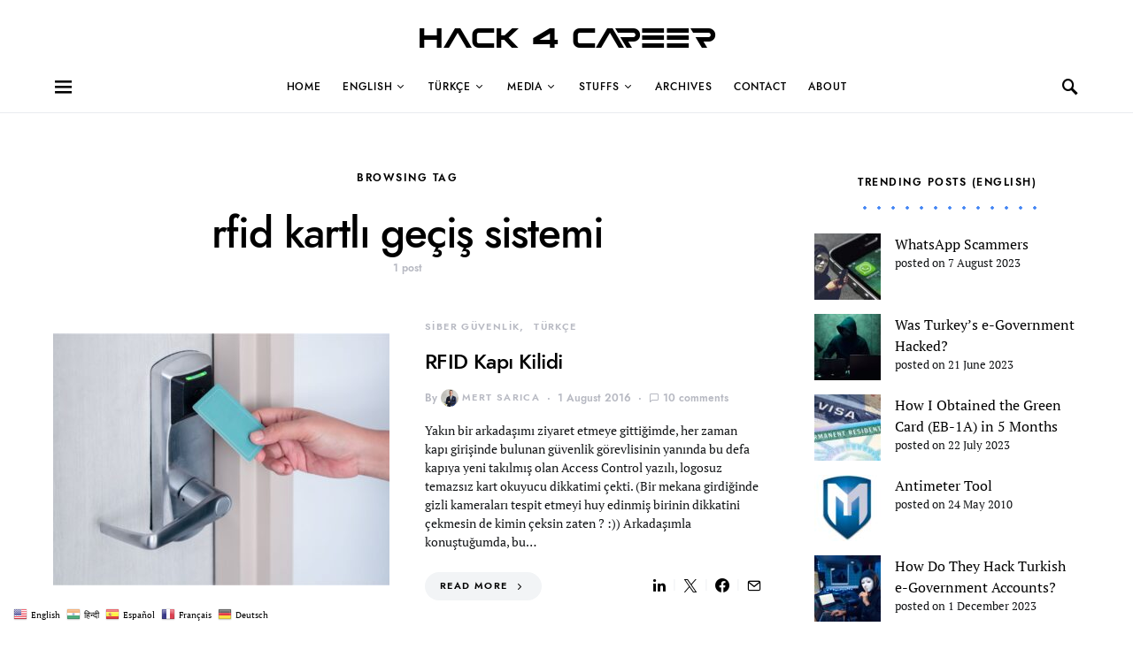

--- FILE ---
content_type: text/html; charset=UTF-8
request_url: https://www.mertsarica.com/tag/rfid-kartli-gecis-sistemi/
body_size: 28879
content:
<!doctype html>
<html dir="ltr" lang="en-US" prefix="og: https://ogp.me/ns#">
<head>
	<meta charset="UTF-8">
	<meta name="viewport" content="width=device-width, initial-scale=1">
	<link rel="profile" href="https://gmpg.org/xfn/11">

	<title>rfid kartlı geçiş sistemi | Hack 4 Career</title>

		<!-- All in One SEO 4.9.3 - aioseo.com -->
	<meta name="robots" content="max-image-preview:large" />
	<link rel="canonical" href="https://www.mertsarica.com/tag/rfid-kartli-gecis-sistemi/" />
	<meta name="generator" content="All in One SEO (AIOSEO) 4.9.3" />
		<script type="application/ld+json" class="aioseo-schema">
			{"@context":"https:\/\/schema.org","@graph":[{"@type":"BreadcrumbList","@id":"https:\/\/www.mertsarica.com\/tag\/rfid-kartli-gecis-sistemi\/#breadcrumblist","itemListElement":[{"@type":"ListItem","@id":"https:\/\/www.mertsarica.com#listItem","position":1,"name":"Home","item":"https:\/\/www.mertsarica.com","nextItem":{"@type":"ListItem","@id":"https:\/\/www.mertsarica.com\/tag\/rfid-kartli-gecis-sistemi\/#listItem","name":"rfid kartl\u0131 ge\u00e7i\u015f sistemi"}},{"@type":"ListItem","@id":"https:\/\/www.mertsarica.com\/tag\/rfid-kartli-gecis-sistemi\/#listItem","position":2,"name":"rfid kartl\u0131 ge\u00e7i\u015f sistemi","previousItem":{"@type":"ListItem","@id":"https:\/\/www.mertsarica.com#listItem","name":"Home"}}]},{"@type":"CollectionPage","@id":"https:\/\/www.mertsarica.com\/tag\/rfid-kartli-gecis-sistemi\/#collectionpage","url":"https:\/\/www.mertsarica.com\/tag\/rfid-kartli-gecis-sistemi\/","name":"rfid kartl\u0131 ge\u00e7i\u015f sistemi | Hack 4 Career","inLanguage":"en-US","isPartOf":{"@id":"https:\/\/www.mertsarica.com\/#website"},"breadcrumb":{"@id":"https:\/\/www.mertsarica.com\/tag\/rfid-kartli-gecis-sistemi\/#breadcrumblist"}},{"@type":"Person","@id":"https:\/\/www.mertsarica.com\/#person","name":"Mert SARICA","image":{"@type":"ImageObject","@id":"https:\/\/www.mertsarica.com\/tag\/rfid-kartli-gecis-sistemi\/#personImage","url":"https:\/\/secure.gravatar.com\/avatar\/4492808e688c2529953e7472b39953d4e0b4298ac1120884b4e6417d9cf06814?s=96&d=mm&r=g","width":96,"height":96,"caption":"Mert SARICA"},"sameAs":["https:\/\/www.youtube.com\/c\/mertsarica","https:\/\/tr.linkedin.com\/in\/mertsarica"]},{"@type":"WebSite","@id":"https:\/\/www.mertsarica.com\/#website","url":"https:\/\/www.mertsarica.com\/","name":"Cybersecurity Research","description":"Hack 4 Career","inLanguage":"en-US","publisher":{"@id":"https:\/\/www.mertsarica.com\/#person"}}]}
		</script>
		<!-- All in One SEO -->

<link rel='dns-prefetch' href='//pagead2.googlesyndication.com' />
<link rel='dns-prefetch' href='//cdn.jsdelivr.net' />
<link rel='dns-prefetch' href='//www.googletagmanager.com' />
<link rel="alternate" type="application/rss+xml" title="Hack 4 Career &raquo; Feed" href="https://www.mertsarica.com/feed/" />
<link rel="alternate" type="application/rss+xml" title="Hack 4 Career &raquo; Comments Feed" href="https://www.mertsarica.com/comments/feed/" />
<script id="wpp-js" src="https://www.mertsarica.com/wp-content/plugins/wordpress-popular-posts/assets/js/wpp.min.js?ver=7.3.6" data-sampling="0" data-sampling-rate="100" data-api-url="https://www.mertsarica.com/wp-json/wordpress-popular-posts" data-post-id="0" data-token="87502e4ab1" data-lang="0" data-debug="0"></script>
<link rel="alternate" type="application/rss+xml" title="Hack 4 Career &raquo; rfid kartlı geçiş sistemi Tag Feed" href="https://www.mertsarica.com/tag/rfid-kartli-gecis-sistemi/feed/" />
		<!-- This site uses the Google Analytics by MonsterInsights plugin v9.11.1 - Using Analytics tracking - https://www.monsterinsights.com/ -->
		<!-- Note: MonsterInsights is not currently configured on this site. The site owner needs to authenticate with Google Analytics in the MonsterInsights settings panel. -->
					<!-- No tracking code set -->
				<!-- / Google Analytics by MonsterInsights -->
		<style class='custom-scrollbar' type='text/css'>aside.widget-area { overflow-y: hidden; overflow-x: hidden;}</style><style id='wp-img-auto-sizes-contain-inline-css'>
img:is([sizes=auto i],[sizes^="auto," i]){contain-intrinsic-size:3000px 1500px}
/*# sourceURL=wp-img-auto-sizes-contain-inline-css */
</style>
<link rel='stylesheet' id='dashicons-css' href='https://www.mertsarica.com/wp-includes/css/dashicons.min.css?ver=cdfdde26b0f063680598e71fb8a4e963' media='all' />
<link rel='stylesheet' id='post-views-counter-frontend-css' href='https://www.mertsarica.com/wp-content/plugins/post-views-counter/css/frontend.css?ver=1.7.3' media='all' />
<link rel='alternate stylesheet' id='powerkit-icons-css' href='https://www.mertsarica.com/wp-content/plugins/powerkit/assets/fonts/powerkit-icons.woff?ver=3.0.4' as='font' type='font/wof' crossorigin />
<link rel='stylesheet' id='powerkit-css' href='https://www.mertsarica.com/wp-content/plugins/powerkit/assets/css/powerkit.css?ver=3.0.4' media='all' />
<style id='csco-theme-fonts-inline-css'>
@font-face {font-family: jost;src: url('https://www.mertsarica.com/wp-content/themes/overflow/css/fonts/jost-regular.woff2') format('woff2'),url('https://www.mertsarica.com/wp-content/themes/overflow/css/fonts/jost-regular.woff') format('woff');font-weight: 400;font-display: swap;font-style: normal;}@font-face {font-family: jost;src: url('https://www.mertsarica.com/wp-content/themes/overflow/css/fonts/jost-500.woff2') format('woff2'),url('https://www.mertsarica.com/wp-content/themes/overflow/css/fonts/jost-500.woff') format('woff');font-weight: 500;font-display: swap;font-style: normal;}@font-face {font-family: jost;src: url('https://www.mertsarica.com/wp-content/themes/overflow/css/fonts/jost-700.woff2') format('woff2'),url('https://www.mertsarica.com/wp-content/themes/overflow/css/fonts/jost-700.woff') format('woff');font-weight: 700;font-display: swap;font-style: normal;}
/*# sourceURL=csco-theme-fonts-inline-css */
</style>
<style id='wp-emoji-styles-inline-css'>

	img.wp-smiley, img.emoji {
		display: inline !important;
		border: none !important;
		box-shadow: none !important;
		height: 1em !important;
		width: 1em !important;
		margin: 0 0.07em !important;
		vertical-align: -0.1em !important;
		background: none !important;
		padding: 0 !important;
	}
/*# sourceURL=wp-emoji-styles-inline-css */
</style>
<style id='wp-block-library-inline-css'>
:root{--wp-block-synced-color:#7a00df;--wp-block-synced-color--rgb:122,0,223;--wp-bound-block-color:var(--wp-block-synced-color);--wp-editor-canvas-background:#ddd;--wp-admin-theme-color:#007cba;--wp-admin-theme-color--rgb:0,124,186;--wp-admin-theme-color-darker-10:#006ba1;--wp-admin-theme-color-darker-10--rgb:0,107,160.5;--wp-admin-theme-color-darker-20:#005a87;--wp-admin-theme-color-darker-20--rgb:0,90,135;--wp-admin-border-width-focus:2px}@media (min-resolution:192dpi){:root{--wp-admin-border-width-focus:1.5px}}.wp-element-button{cursor:pointer}:root .has-very-light-gray-background-color{background-color:#eee}:root .has-very-dark-gray-background-color{background-color:#313131}:root .has-very-light-gray-color{color:#eee}:root .has-very-dark-gray-color{color:#313131}:root .has-vivid-green-cyan-to-vivid-cyan-blue-gradient-background{background:linear-gradient(135deg,#00d084,#0693e3)}:root .has-purple-crush-gradient-background{background:linear-gradient(135deg,#34e2e4,#4721fb 50%,#ab1dfe)}:root .has-hazy-dawn-gradient-background{background:linear-gradient(135deg,#faaca8,#dad0ec)}:root .has-subdued-olive-gradient-background{background:linear-gradient(135deg,#fafae1,#67a671)}:root .has-atomic-cream-gradient-background{background:linear-gradient(135deg,#fdd79a,#004a59)}:root .has-nightshade-gradient-background{background:linear-gradient(135deg,#330968,#31cdcf)}:root .has-midnight-gradient-background{background:linear-gradient(135deg,#020381,#2874fc)}:root{--wp--preset--font-size--normal:16px;--wp--preset--font-size--huge:42px}.has-regular-font-size{font-size:1em}.has-larger-font-size{font-size:2.625em}.has-normal-font-size{font-size:var(--wp--preset--font-size--normal)}.has-huge-font-size{font-size:var(--wp--preset--font-size--huge)}.has-text-align-center{text-align:center}.has-text-align-left{text-align:left}.has-text-align-right{text-align:right}.has-fit-text{white-space:nowrap!important}#end-resizable-editor-section{display:none}.aligncenter{clear:both}.items-justified-left{justify-content:flex-start}.items-justified-center{justify-content:center}.items-justified-right{justify-content:flex-end}.items-justified-space-between{justify-content:space-between}.screen-reader-text{border:0;clip-path:inset(50%);height:1px;margin:-1px;overflow:hidden;padding:0;position:absolute;width:1px;word-wrap:normal!important}.screen-reader-text:focus{background-color:#ddd;clip-path:none;color:#444;display:block;font-size:1em;height:auto;left:5px;line-height:normal;padding:15px 23px 14px;text-decoration:none;top:5px;width:auto;z-index:100000}html :where(.has-border-color){border-style:solid}html :where([style*=border-top-color]){border-top-style:solid}html :where([style*=border-right-color]){border-right-style:solid}html :where([style*=border-bottom-color]){border-bottom-style:solid}html :where([style*=border-left-color]){border-left-style:solid}html :where([style*=border-width]){border-style:solid}html :where([style*=border-top-width]){border-top-style:solid}html :where([style*=border-right-width]){border-right-style:solid}html :where([style*=border-bottom-width]){border-bottom-style:solid}html :where([style*=border-left-width]){border-left-style:solid}html :where(img[class*=wp-image-]){height:auto;max-width:100%}:where(figure){margin:0 0 1em}html :where(.is-position-sticky){--wp-admin--admin-bar--position-offset:var(--wp-admin--admin-bar--height,0px)}@media screen and (max-width:600px){html :where(.is-position-sticky){--wp-admin--admin-bar--position-offset:0px}}

/*# sourceURL=wp-block-library-inline-css */
</style><style id='global-styles-inline-css'>
:root{--wp--preset--aspect-ratio--square: 1;--wp--preset--aspect-ratio--4-3: 4/3;--wp--preset--aspect-ratio--3-4: 3/4;--wp--preset--aspect-ratio--3-2: 3/2;--wp--preset--aspect-ratio--2-3: 2/3;--wp--preset--aspect-ratio--16-9: 16/9;--wp--preset--aspect-ratio--9-16: 9/16;--wp--preset--color--black: #000000;--wp--preset--color--cyan-bluish-gray: #abb8c3;--wp--preset--color--white: #ffffff;--wp--preset--color--pale-pink: #f78da7;--wp--preset--color--vivid-red: #cf2e2e;--wp--preset--color--luminous-vivid-orange: #ff6900;--wp--preset--color--luminous-vivid-amber: #fcb900;--wp--preset--color--light-green-cyan: #7bdcb5;--wp--preset--color--vivid-green-cyan: #00d084;--wp--preset--color--pale-cyan-blue: #8ed1fc;--wp--preset--color--vivid-cyan-blue: #0693e3;--wp--preset--color--vivid-purple: #9b51e0;--wp--preset--gradient--vivid-cyan-blue-to-vivid-purple: linear-gradient(135deg,rgb(6,147,227) 0%,rgb(155,81,224) 100%);--wp--preset--gradient--light-green-cyan-to-vivid-green-cyan: linear-gradient(135deg,rgb(122,220,180) 0%,rgb(0,208,130) 100%);--wp--preset--gradient--luminous-vivid-amber-to-luminous-vivid-orange: linear-gradient(135deg,rgb(252,185,0) 0%,rgb(255,105,0) 100%);--wp--preset--gradient--luminous-vivid-orange-to-vivid-red: linear-gradient(135deg,rgb(255,105,0) 0%,rgb(207,46,46) 100%);--wp--preset--gradient--very-light-gray-to-cyan-bluish-gray: linear-gradient(135deg,rgb(238,238,238) 0%,rgb(169,184,195) 100%);--wp--preset--gradient--cool-to-warm-spectrum: linear-gradient(135deg,rgb(74,234,220) 0%,rgb(151,120,209) 20%,rgb(207,42,186) 40%,rgb(238,44,130) 60%,rgb(251,105,98) 80%,rgb(254,248,76) 100%);--wp--preset--gradient--blush-light-purple: linear-gradient(135deg,rgb(255,206,236) 0%,rgb(152,150,240) 100%);--wp--preset--gradient--blush-bordeaux: linear-gradient(135deg,rgb(254,205,165) 0%,rgb(254,45,45) 50%,rgb(107,0,62) 100%);--wp--preset--gradient--luminous-dusk: linear-gradient(135deg,rgb(255,203,112) 0%,rgb(199,81,192) 50%,rgb(65,88,208) 100%);--wp--preset--gradient--pale-ocean: linear-gradient(135deg,rgb(255,245,203) 0%,rgb(182,227,212) 50%,rgb(51,167,181) 100%);--wp--preset--gradient--electric-grass: linear-gradient(135deg,rgb(202,248,128) 0%,rgb(113,206,126) 100%);--wp--preset--gradient--midnight: linear-gradient(135deg,rgb(2,3,129) 0%,rgb(40,116,252) 100%);--wp--preset--font-size--small: 13px;--wp--preset--font-size--medium: 20px;--wp--preset--font-size--large: 36px;--wp--preset--font-size--x-large: 42px;--wp--preset--spacing--20: 0.44rem;--wp--preset--spacing--30: 0.67rem;--wp--preset--spacing--40: 1rem;--wp--preset--spacing--50: 1.5rem;--wp--preset--spacing--60: 2.25rem;--wp--preset--spacing--70: 3.38rem;--wp--preset--spacing--80: 5.06rem;--wp--preset--shadow--natural: 6px 6px 9px rgba(0, 0, 0, 0.2);--wp--preset--shadow--deep: 12px 12px 50px rgba(0, 0, 0, 0.4);--wp--preset--shadow--sharp: 6px 6px 0px rgba(0, 0, 0, 0.2);--wp--preset--shadow--outlined: 6px 6px 0px -3px rgb(255, 255, 255), 6px 6px rgb(0, 0, 0);--wp--preset--shadow--crisp: 6px 6px 0px rgb(0, 0, 0);}:where(.is-layout-flex){gap: 0.5em;}:where(.is-layout-grid){gap: 0.5em;}body .is-layout-flex{display: flex;}.is-layout-flex{flex-wrap: wrap;align-items: center;}.is-layout-flex > :is(*, div){margin: 0;}body .is-layout-grid{display: grid;}.is-layout-grid > :is(*, div){margin: 0;}:where(.wp-block-columns.is-layout-flex){gap: 2em;}:where(.wp-block-columns.is-layout-grid){gap: 2em;}:where(.wp-block-post-template.is-layout-flex){gap: 1.25em;}:where(.wp-block-post-template.is-layout-grid){gap: 1.25em;}.has-black-color{color: var(--wp--preset--color--black) !important;}.has-cyan-bluish-gray-color{color: var(--wp--preset--color--cyan-bluish-gray) !important;}.has-white-color{color: var(--wp--preset--color--white) !important;}.has-pale-pink-color{color: var(--wp--preset--color--pale-pink) !important;}.has-vivid-red-color{color: var(--wp--preset--color--vivid-red) !important;}.has-luminous-vivid-orange-color{color: var(--wp--preset--color--luminous-vivid-orange) !important;}.has-luminous-vivid-amber-color{color: var(--wp--preset--color--luminous-vivid-amber) !important;}.has-light-green-cyan-color{color: var(--wp--preset--color--light-green-cyan) !important;}.has-vivid-green-cyan-color{color: var(--wp--preset--color--vivid-green-cyan) !important;}.has-pale-cyan-blue-color{color: var(--wp--preset--color--pale-cyan-blue) !important;}.has-vivid-cyan-blue-color{color: var(--wp--preset--color--vivid-cyan-blue) !important;}.has-vivid-purple-color{color: var(--wp--preset--color--vivid-purple) !important;}.has-black-background-color{background-color: var(--wp--preset--color--black) !important;}.has-cyan-bluish-gray-background-color{background-color: var(--wp--preset--color--cyan-bluish-gray) !important;}.has-white-background-color{background-color: var(--wp--preset--color--white) !important;}.has-pale-pink-background-color{background-color: var(--wp--preset--color--pale-pink) !important;}.has-vivid-red-background-color{background-color: var(--wp--preset--color--vivid-red) !important;}.has-luminous-vivid-orange-background-color{background-color: var(--wp--preset--color--luminous-vivid-orange) !important;}.has-luminous-vivid-amber-background-color{background-color: var(--wp--preset--color--luminous-vivid-amber) !important;}.has-light-green-cyan-background-color{background-color: var(--wp--preset--color--light-green-cyan) !important;}.has-vivid-green-cyan-background-color{background-color: var(--wp--preset--color--vivid-green-cyan) !important;}.has-pale-cyan-blue-background-color{background-color: var(--wp--preset--color--pale-cyan-blue) !important;}.has-vivid-cyan-blue-background-color{background-color: var(--wp--preset--color--vivid-cyan-blue) !important;}.has-vivid-purple-background-color{background-color: var(--wp--preset--color--vivid-purple) !important;}.has-black-border-color{border-color: var(--wp--preset--color--black) !important;}.has-cyan-bluish-gray-border-color{border-color: var(--wp--preset--color--cyan-bluish-gray) !important;}.has-white-border-color{border-color: var(--wp--preset--color--white) !important;}.has-pale-pink-border-color{border-color: var(--wp--preset--color--pale-pink) !important;}.has-vivid-red-border-color{border-color: var(--wp--preset--color--vivid-red) !important;}.has-luminous-vivid-orange-border-color{border-color: var(--wp--preset--color--luminous-vivid-orange) !important;}.has-luminous-vivid-amber-border-color{border-color: var(--wp--preset--color--luminous-vivid-amber) !important;}.has-light-green-cyan-border-color{border-color: var(--wp--preset--color--light-green-cyan) !important;}.has-vivid-green-cyan-border-color{border-color: var(--wp--preset--color--vivid-green-cyan) !important;}.has-pale-cyan-blue-border-color{border-color: var(--wp--preset--color--pale-cyan-blue) !important;}.has-vivid-cyan-blue-border-color{border-color: var(--wp--preset--color--vivid-cyan-blue) !important;}.has-vivid-purple-border-color{border-color: var(--wp--preset--color--vivid-purple) !important;}.has-vivid-cyan-blue-to-vivid-purple-gradient-background{background: var(--wp--preset--gradient--vivid-cyan-blue-to-vivid-purple) !important;}.has-light-green-cyan-to-vivid-green-cyan-gradient-background{background: var(--wp--preset--gradient--light-green-cyan-to-vivid-green-cyan) !important;}.has-luminous-vivid-amber-to-luminous-vivid-orange-gradient-background{background: var(--wp--preset--gradient--luminous-vivid-amber-to-luminous-vivid-orange) !important;}.has-luminous-vivid-orange-to-vivid-red-gradient-background{background: var(--wp--preset--gradient--luminous-vivid-orange-to-vivid-red) !important;}.has-very-light-gray-to-cyan-bluish-gray-gradient-background{background: var(--wp--preset--gradient--very-light-gray-to-cyan-bluish-gray) !important;}.has-cool-to-warm-spectrum-gradient-background{background: var(--wp--preset--gradient--cool-to-warm-spectrum) !important;}.has-blush-light-purple-gradient-background{background: var(--wp--preset--gradient--blush-light-purple) !important;}.has-blush-bordeaux-gradient-background{background: var(--wp--preset--gradient--blush-bordeaux) !important;}.has-luminous-dusk-gradient-background{background: var(--wp--preset--gradient--luminous-dusk) !important;}.has-pale-ocean-gradient-background{background: var(--wp--preset--gradient--pale-ocean) !important;}.has-electric-grass-gradient-background{background: var(--wp--preset--gradient--electric-grass) !important;}.has-midnight-gradient-background{background: var(--wp--preset--gradient--midnight) !important;}.has-small-font-size{font-size: var(--wp--preset--font-size--small) !important;}.has-medium-font-size{font-size: var(--wp--preset--font-size--medium) !important;}.has-large-font-size{font-size: var(--wp--preset--font-size--large) !important;}.has-x-large-font-size{font-size: var(--wp--preset--font-size--x-large) !important;}
/*# sourceURL=global-styles-inline-css */
</style>

<style id='classic-theme-styles-inline-css'>
/*! This file is auto-generated */
.wp-block-button__link{color:#fff;background-color:#32373c;border-radius:9999px;box-shadow:none;text-decoration:none;padding:calc(.667em + 2px) calc(1.333em + 2px);font-size:1.125em}.wp-block-file__button{background:#32373c;color:#fff;text-decoration:none}
/*# sourceURL=/wp-includes/css/classic-themes.min.css */
</style>
<link rel='stylesheet' id='fancybox-for-wp-css' href='https://www.mertsarica.com/wp-content/plugins/fancybox-for-wordpress/assets/css/fancybox.css?ver=1.3.4' media='all' />
<link rel='stylesheet' id='wpa-css-css' href='https://www.mertsarica.com/wp-content/plugins/honeypot/includes/css/wpa.css?ver=2.3.04' media='all' />
<link rel='stylesheet' id='pdfprnt_frontend-css' href='https://www.mertsarica.com/wp-content/plugins/pdf-print/css/frontend.css?ver=2.4.5' media='all' />
<link rel='stylesheet' id='powerkit-author-box-css' href='https://www.mertsarica.com/wp-content/plugins/powerkit/modules/author-box/public/css/public-powerkit-author-box.css?ver=3.0.4' media='all' />
<link rel='stylesheet' id='powerkit-basic-elements-css' href='https://www.mertsarica.com/wp-content/plugins/powerkit/modules/basic-elements/public/css/public-powerkit-basic-elements.css?ver=3.0.4' media='screen' />
<link rel='stylesheet' id='powerkit-coming-soon-css' href='https://www.mertsarica.com/wp-content/plugins/powerkit/modules/coming-soon/public/css/public-powerkit-coming-soon.css?ver=3.0.4' media='all' />
<link rel='stylesheet' id='powerkit-content-formatting-css' href='https://www.mertsarica.com/wp-content/plugins/powerkit/modules/content-formatting/public/css/public-powerkit-content-formatting.css?ver=3.0.4' media='all' />
<link rel='stylesheet' id='powerkit-сontributors-css' href='https://www.mertsarica.com/wp-content/plugins/powerkit/modules/contributors/public/css/public-powerkit-contributors.css?ver=3.0.4' media='all' />
<link rel='stylesheet' id='powerkit-facebook-css' href='https://www.mertsarica.com/wp-content/plugins/powerkit/modules/facebook/public/css/public-powerkit-facebook.css?ver=3.0.4' media='all' />
<link rel='stylesheet' id='powerkit-featured-categories-css' href='https://www.mertsarica.com/wp-content/plugins/powerkit/modules/featured-categories/public/css/public-powerkit-featured-categories.css?ver=3.0.4' media='all' />
<link rel='stylesheet' id='powerkit-inline-posts-css' href='https://www.mertsarica.com/wp-content/plugins/powerkit/modules/inline-posts/public/css/public-powerkit-inline-posts.css?ver=3.0.4' media='all' />
<link rel='stylesheet' id='powerkit-instagram-css' href='https://www.mertsarica.com/wp-content/plugins/powerkit/modules/instagram/public/css/public-powerkit-instagram.css?ver=3.0.4' media='all' />
<link rel='stylesheet' id='powerkit-justified-gallery-css' href='https://www.mertsarica.com/wp-content/plugins/powerkit/modules/justified-gallery/public/css/public-powerkit-justified-gallery.css?ver=3.0.4' media='all' />
<link rel='stylesheet' id='glightbox-css' href='https://www.mertsarica.com/wp-content/plugins/powerkit/modules/lightbox/public/css/glightbox.min.css?ver=3.0.4' media='all' />
<link rel='stylesheet' id='powerkit-lightbox-css' href='https://www.mertsarica.com/wp-content/plugins/powerkit/modules/lightbox/public/css/public-powerkit-lightbox.css?ver=3.0.4' media='all' />
<link rel='stylesheet' id='powerkit-opt-in-forms-css' href='https://www.mertsarica.com/wp-content/plugins/powerkit/modules/opt-in-forms/public/css/public-powerkit-opt-in-forms.css?ver=3.0.4' media='all' />
<link rel='stylesheet' id='powerkit-pinterest-css' href='https://www.mertsarica.com/wp-content/plugins/powerkit/modules/pinterest/public/css/public-powerkit-pinterest.css?ver=3.0.4' media='all' />
<link rel='stylesheet' id='powerkit-scroll-to-top-css' href='https://www.mertsarica.com/wp-content/plugins/powerkit/modules/scroll-to-top/public/css/public-powerkit-scroll-to-top.css?ver=3.0.4' media='all' />
<link rel='stylesheet' id='powerkit-share-buttons-css' href='https://www.mertsarica.com/wp-content/plugins/powerkit/modules/share-buttons/public/css/public-powerkit-share-buttons.css?ver=3.0.4' media='all' />
<link rel='stylesheet' id='powerkit-slider-gallery-css' href='https://www.mertsarica.com/wp-content/plugins/powerkit/modules/slider-gallery/public/css/public-powerkit-slider-gallery.css?ver=3.0.4' media='all' />
<link rel='stylesheet' id='powerkit-social-links-css' href='https://www.mertsarica.com/wp-content/plugins/powerkit/modules/social-links/public/css/public-powerkit-social-links.css?ver=3.0.4' media='all' />
<link rel='stylesheet' id='powerkit-twitter-css' href='https://www.mertsarica.com/wp-content/plugins/powerkit/modules/twitter/public/css/public-powerkit-twitter.css?ver=3.0.4' media='all' />
<link rel='stylesheet' id='powerkit-widget-about-css' href='https://www.mertsarica.com/wp-content/plugins/powerkit/modules/widget-about/public/css/public-powerkit-widget-about.css?ver=3.0.4' media='all' />
<link rel='stylesheet' id='wpos-slick-style-css' href='https://www.mertsarica.com/wp-content/plugins/wp-trending-post-slider-and-widget/assets/css/slick.css?ver=1.8.6' media='all' />
<link rel='stylesheet' id='wtpsw-public-style-css' href='https://www.mertsarica.com/wp-content/plugins/wp-trending-post-slider-and-widget/assets/css/wtpsw-public.css?ver=1.8.6' media='all' />
<link rel='stylesheet' id='bigger-picture-css' href='https://www.mertsarica.com/wp-content/plugins/youtube-channel/assets/lib/bigger-picture/css/bigger-picture.min.css?ver=3.25.2' media='all' />
<link rel='stylesheet' id='youtube-channel-css' href='https://www.mertsarica.com/wp-content/plugins/youtube-channel/assets/css/youtube-channel.min.css?ver=3.25.2' media='all' />
<link rel='stylesheet' id='malihu-custom-scrollbar-css-css' href='https://www.mertsarica.com/wp-content/plugins/custom-scrollbar/asset/malihu-custom-scrollbar-plugin/jquery.mCustomScrollbar.min.css?ver=cdfdde26b0f063680598e71fb8a4e963' media='all' />
<link rel='stylesheet' id='wordpress-popular-posts-css-css' href='https://www.mertsarica.com/wp-content/plugins/wordpress-popular-posts/assets/css/wpp.css?ver=7.3.6' media='all' />
<link rel='stylesheet' id='csco-styles-css' href='https://www.mertsarica.com/wp-content/themes/overflow/style.css?ver=1.5.7' media='all' />
<style id='csco-styles-inline-css'>
.searchwp-live-search-no-min-chars:after { content: "Continue typing" }
		.design-heading-stroke-zigzag .title-stroke:after,
		.design-title-stroke-zigzag .title-stroke-block:after {
			background: url("data:image/svg+xml,%3Csvg width='490px' height='11px' viewBox='0 0 490 11' version='1.1' xmlns='http://www.w3.org/2000/svg' xmlns:xlink='http://www.w3.org/1999/xlink'%3E%3Cg id='zigzag-wrap' stroke='none' stroke-width='1' fill='none' fill-rule='evenodd'%3E%3Cg id='widget-zigzag' stroke='%234285f4' stroke-width='2'%3E%3Cpolyline id='zigzag' points='0 0 7.36925 7 14.7385 0 22.106 7 29.47525 0 36.84275 7 44.21025 0 51.5795 7 58.94875 0 66.318 7 73.68725 0 81.05475 7 88.424 0 95.79325 7 103.1625 0 110.5335 7 117.90275 0 125.27025 7 132.6395 0 140.00875 7 147.37975 0 154.749 7 162.12 0 163 0 170.36925 7 177.7385 0 185.106 7 192.47525 0 199.84275 7 207.21025 0 214.5795 7 221.94875 0 229.318 7 236.68725 0 244.05475 7 251.424 0 258.79325 7 266.1625 0 273.5335 7 280.90275 0 288.27025 7 295.6395 0 303.00875 7 310.37975 0 317.749 7 325.12 0 326 0 333.36925 7 340.7385 0 348.106 7 355.47525 0 362.84275 7 370.21025 0 377.5795 7 384.94875 0 392.318 7 399.68725 0 407.05475 7 414.424 0 421.79325 7 429.1625 0 436.5335 7 443.90275 0 451.27025 7 458.6395 0 466.00875 7 473.37975 0 480.749 7 488.12 0'%3E%3C/polyline%3E%3C/g%3E%3C/g%3E%3C/svg%3E") repeat-x 0 center;
			background-size: 490px 13px;
		}
		.design-heading-stroke-wave .title-stroke:after,
		.design-title-stroke-wave .title-stroke-block:after {
			background: url("data:image/svg+xml,%3Csvg width='366px' height='7px' viewBox='0 0 366 7' version='1.1' xmlns='http://www.w3.org/2000/svg' xmlns:xlink='http://www.w3.org/1999/xlink'%3E%3Cg stroke='none' stroke-width='1' fill='none' fill-rule='evenodd'%3E%3Cpath d='M0,1 C4.67536714,1 4.67536714,6 9.35073428,6 C14.0261014,6 14.0261014,1 18.7014686,1 L19.2857143,1 C23.9610814,1 23.9610814,6 28.6364486,6 C33.3118157,6 33.3118157,1 37.9871829,1 L38.5714286,1 C43.2467957,1 43.2467957,6 47.9221629,6 C52.59753,6 52.59753,1 57.2728971,1 L57.8571429,1 C62.53251,1 62.53251,6 67.2078771,6 C71.8832443,6 71.8832443,1 76.5586114,1 L77.1428571,1 C81.8182243,1 81.8182243,6 86.4935914,6 C91.1689586,6 91.1689586,1 95.8443257,1 L96.4285714,1 C101.103939,1 101.103939,6 105.779306,6 C110.454673,6 110.454673,1 115.13004,1 L115.714286,1 C120.389653,1 120.389653,6 125.06502,6 C129.740387,6 129.740387,1 134.415754,1 L135,1 C139.675367,1 139.675367,6 144.350734,6 C149.026101,6 149.026101,1 153.701469,1 L154.285714,1 C158.961081,1 158.961081,6 163.636449,6 C168.311816,6 168.311816,1 172.987183,1 L173.571429,1 C178.246796,1 178.246796,6 182.922163,6 C187.59753,6 187.59753,1 192.272897,1 L192.857143,1 C197.53251,1 197.53251,6 202.207877,6 C206.883244,6 206.883244,1 211.558611,1 L212.142857,1 C216.818224,1 216.818224,6 221.493591,6 C226.168959,6 226.168959,1 230.844326,1 L231.428571,1 C236.103939,1 236.103939,6 240.779306,6 C245.454673,6 245.454673,1 250.13004,1 L250.714286,1 C255.389653,1 255.389653,6 260.06502,6 C264.740387,6 264.740387,1 269.415754,1 L270,1 C274.675367,1 274.675367,6 279.350734,6 C284.026101,6 284.026101,1 288.701469,1 L289.285714,1 C293.961081,1 293.961081,6 298.636449,6 C303.311816,6 303.311816,1 307.987183,1 L308.571429,1 C313.246796,1 313.246796,6 317.922163,6 C322.59753,6 322.59753,1 327.272897,1 L327.857143,1 C332.53251,1 332.53251,6 337.207877,6 C341.883244,6 341.883244,1 346.558611,1 L347.142857,1 C351.818224,1 351.818224,6 356.493591,6 C361.168959,6 361.168959,1 365.844326,1' stroke='%234285f4' stroke-width='2' fill-rule='nonzero'%3E%3C/path%3E%3C/g%3E%3C/svg%3E") repeat-x 0 center;
			background-size: 366px 7px;
		}
		.design-heading-stroke-brush .title-stroke:after,
		.design-title-stroke-brush .title-stroke-block:after {
			background: url("data:image/svg+xml,%3Csvg width='300px' height='18px' viewBox='0 0 300 18' version='1.1' xmlns='http://www.w3.org/2000/svg' xmlns:xlink='http://www.w3.org/1999/xlink'%3E%3Cg stroke='none' stroke-width='1' fill='none' fill-rule='evenodd'%3E%3Cg transform='translate(-810.000000, -704.000000)' fill='%234285f4' fill-rule='nonzero'%3E%3Cg id='content'%3E%3Cg transform='translate(560.000000, 531.000000)'%3E%3Cg id='stroke' transform='translate(250.000000, 173.000000)'%3E%3Cpath d='M256.097561,2.72718996 C250.023068,3.71275742 244.561866,4.90123583 237.392212,5.62591779 C236.676707,5.77085419 235.099676,6.77091529 237.523632,6.40857431 C216.832391,9.68413676 194.914571,9.08989756 174.106513,9.53920037 C176.253029,10.0609714 180.151802,9.80008588 183.393478,9.82907316 C138.272848,11.3943862 94.9044754,9.94502227 53.5804032,15.1337451 C36.4958928,17.2932973 24.0402626,18.3223457 10.5332779,16.9164627 C2.75033428,16.1048189 -5.16402865,9.62616221 4.37117245,5.71287963 C13.9063735,1.79959705 41.022558,1.91554616 57.5813911,1.29231968 C126.269884,-1.25856082 199.119989,0.364726771 256.097561,2.72718996 Z' id='Shape'%3E%3C/path%3E%3Cpath d='M294.032432,7.40292078 C292.719275,7.2993566 291.391528,7.24017707 290.063781,7.19579242 L289.844921,7.19579242 C282.257793,6.95907429 274.451806,7.50648497 267.010585,6.30809944 C272.511252,6.18974037 275.852507,6.75194593 282.359928,6.55961245 C281.820074,6.55961245 281.046771,6.55961245 280.973818,6.85551011 C283.614722,5.89384271 288.094046,7.86156216 289.728196,6.4264585 C290.428546,6.4264585 290.092962,6.95907429 289.728196,7.19579242 L289.917874,7.19579242 C291.654159,7.04784359 294.368017,7.44730543 295.258045,6.85551011 C292.806819,5.98261201 288.094046,6.47084315 285.467732,5.71630412 C289.523927,5.61273994 290.866265,5.71630412 292.442053,5.58315017 C290.661997,5.15409856 294.251292,5.58315017 293.813573,5.0357395 C287.165879,4.3811854 280.478862,4.23775856 273.809818,4.60668789 C273.809818,4.19243116 274.991659,4.38476464 274.714437,3.79296932 C271.762617,3.99467781 268.797921,3.87065973 265.872515,3.42309724 C266.689591,3.26035353 268.615554,3.68940514 268.644735,3.1124047 C266.120556,3.1124047 265.726609,2.84609681 264.004915,3.46748189 C266.105966,2.52060938 258.766878,2.96445587 260.284304,3.27514841 C261.34942,3.45268701 263.88819,2.72773774 263.552605,3.74858467 C261.699595,3.24555865 258.081119,3.74858467 256.563693,3.08281493 C258.022756,2.66855821 259.642316,3.82255909 259.350504,2.77212239 C254.652321,3.12719958 247.605046,2.10635265 245.401861,2.77212239 C246.218936,2.90527634 248.115718,2.40225031 248.203262,2.97925075 C245.445633,3.63022561 241.374847,2.3282759 244.468061,2.52060938 C242.758372,2.33901762 241.030581,2.45915324 239.36134,2.87568657 C239.463474,2.46142985 240.0471,2.4170452 238.879849,2.35786566 C232.551321,2.05768558 226.209327,2.26050232 219.91203,2.96445587 C219.91203,2.5058145 219.532673,2.29868613 218.963639,2.19512195 L218.000657,2.3282759 C217.869341,3.60063584 217.738026,4.87299578 217.548347,6.13056084 C217.548347,6.61879198 216.67291,7.61004915 216.585366,8.11307517 C244.307564,6.63358687 260.269713,7.93553657 280.623643,8.11307517 C280.545219,8.07494442 280.485412,8.00617712 280.457908,7.92251199 C280.430405,7.83884686 280.43756,7.74744615 280.477736,7.66922868 C283.285494,7.68235381 286.088896,7.89493428 288.867349,8.30540865 C287.525011,8.54212678 283.775219,8.03910076 285.146738,8.30540865 C288.415039,8.79363979 292.879772,7.81717751 296.308571,8.63089608 C292.850591,8.92679374 289.830331,8.63089608 287.96273,9.3114607 C291.858428,9.3114607 297.621727,10.2583332 300,8.03910076 C298.643071,8.51253701 292.690094,7.2993566 294.032432,7.40292078 Z M284.679838,5.71630412 L280.959227,5.71630412 C281.03218,5.49438087 280.769549,5.4647911 280.492327,5.4647911 C279.17917,5.27245763 284.081622,5.39081669 284.679838,5.71630412 Z M270.220523,4.1628414 C270.36643,4.91738043 266.2081,3.9853028 264.180002,4.26640558 C265.770381,3.39350748 268.002747,4.45873906 270.220523,4.1628414 Z M226.536176,4.1628414 C224.829072,4.1628414 223.3846,4.28120046 222.815565,4.1628414 C219.605626,3.86694374 223.734775,3.8077642 223.267875,3.8965335 C226.034841,3.50936401 228.821291,3.28214195 231.613715,3.21596888 C231.453218,3.67461026 231.993072,3.70420002 232.562106,3.73378979 C230.388102,5.19848321 227.09062,2.68335309 226.536176,4.1628414 Z M233.043597,4.04448233 C234.270579,3.78478851 235.537226,3.78478851 236.764208,4.04448233 C235.541929,4.35752351 234.260883,4.34733543 233.043597,4.01489257 L233.043597,4.04448233 Z M237.683417,3.95571303 C237.187336,3.08281493 242.556688,4.69545719 241.841747,3.34912283 C243.052769,3.24555865 244.161657,3.21596888 243.723938,4.10366186 C244.657739,3.26035353 246.321071,4.51791859 250.23136,3.9853028 C247.984403,3.61543072 243.884435,3.64502049 249.282969,3.46748189 C250.674394,3.60769262 252.072251,3.67189656 253.47048,3.65981537 C253.47048,4.25161069 251.500744,3.8077642 250.69826,3.97050792 C251.705013,4.53271347 257.730944,4.19243116 253.95197,3.97050792 C256.797143,3.03843028 264.165412,4.69545719 255.80498,3.97050792 C258.095709,5.0357395 263.42129,4.26640558 266.529094,4.82861113 C256.840915,5.27245763 247.152737,4.36996976 237.683417,3.92612327 L237.683417,3.95571303 Z'%3E%3C/path%3E%3C/g%3E%3C/g%3E%3C/g%3E%3C/g%3E%3C/g%3E%3C/svg%3E") repeat-x 0 center;
			background-size: contain;
		}
		
/*# sourceURL=csco-styles-inline-css */
</style>
<link rel='stylesheet' id='searchwp-live-search-css' href='https://www.mertsarica.com/wp-content/plugins/searchwp-live-ajax-search/assets/styles/style.min.css?ver=1.8.7' media='all' />
<style id='searchwp-live-search-inline-css'>
.searchwp-live-search-result .searchwp-live-search-result--title a {
  font-size: 16px;
}
.searchwp-live-search-result .searchwp-live-search-result--price {
  font-size: 14px;
}
.searchwp-live-search-result .searchwp-live-search-result--add-to-cart .button {
  font-size: 14px;
}

/*# sourceURL=searchwp-live-search-inline-css */
</style>
<style id='pk-custom-inline-fonts-inline-css'>
@font-face { font-family: "varelmo"; src: url("https://www.mertsarica.com/wp-content/uploads/2023/10/varelmo-webfont.woff") format("woff"),url("https://www.mertsarica.com/wp-content/uploads/2023/10/varelmo-webfont.woff2") format("woff2"); font-display: swap; font-weight: 400; font-style: normal;}
/*# sourceURL=pk-custom-inline-fonts-inline-css */
</style>
<script src="https://www.mertsarica.com/wp-includes/js/jquery/jquery.min.js?ver=3.7.1" id="jquery-core-js"></script>
<script src="https://www.mertsarica.com/wp-includes/js/jquery/jquery-migrate.min.js?ver=3.4.1" id="jquery-migrate-js"></script>
<script src="https://www.mertsarica.com/wp-content/plugins/fancybox-for-wordpress/assets/js/purify.min.js?ver=1.3.4" id="purify-js"></script>
<script src="https://www.mertsarica.com/wp-content/plugins/fancybox-for-wordpress/assets/js/jquery.fancybox.js?ver=1.3.4" id="fancybox-for-wp-js"></script>
<script src="//pagead2.googlesyndication.com/pagead/js/adsbygoogle.js?ver=cdfdde26b0f063680598e71fb8a4e963" id="csco_adsense-js"></script>

<!-- Google tag (gtag.js) snippet added by Site Kit -->
<!-- Google Analytics snippet added by Site Kit -->
<script src="https://www.googletagmanager.com/gtag/js?id=GT-NB378QR" id="google_gtagjs-js" async></script>
<script id="google_gtagjs-js-after">
window.dataLayer = window.dataLayer || [];function gtag(){dataLayer.push(arguments);}
gtag("set","linker",{"domains":["www.mertsarica.com"]});
gtag("js", new Date());
gtag("set", "developer_id.dZTNiMT", true);
gtag("config", "GT-NB378QR");
//# sourceURL=google_gtagjs-js-after
</script>
<link rel="https://api.w.org/" href="https://www.mertsarica.com/wp-json/" /><link rel="alternate" title="JSON" type="application/json" href="https://www.mertsarica.com/wp-json/wp/v2/tags/803" /><link rel="EditURI" type="application/rsd+xml" title="RSD" href="https://www.mertsarica.com/xmlrpc.php?rsd" />

<link rel="alternate" href="https://www.mertsarica.com/tag/rfid-kartli-gecis-sistemi/" hreflang="x-default" />
<!-- This site is using AdRotate v5.17.2 to display their advertisements - https://ajdg.solutions/ -->
<!-- AdRotate CSS -->
<style type="text/css" media="screen">
	.g { margin:0px; padding:0px; overflow:hidden; line-height:1; zoom:1; }
	.g img { height:auto; }
	.g-col { position:relative; float:left; }
	.g-col:first-child { margin-left: 0; }
	.g-col:last-child { margin-right: 0; }
	.g-1 { width:auto; float:right; clear:right; }
	.b-1 { margin:0px; }
	.g-2 { margin:0px;  width:auto; height:auto; }
	@media only screen and (max-width: 480px) {
		.g-col, .g-dyn, .g-single { width:100%; margin-left:0; margin-right:0; }
	}
</style>
<!-- /AdRotate CSS -->


<!-- Fancybox for WordPress v3.3.7 -->
<style type="text/css">
	.fancybox-slide--image .fancybox-content{background-color: #FFFFFF}div.fancybox-caption{display:none !important;}
	
	img.fancybox-image{border-width:10px;border-color:#FFFFFF;border-style:solid;}
	div.fancybox-bg{background-color:rgba(102,102,102,0.3);opacity:1 !important;}div.fancybox-content{border-color:#FFFFFF}
	div#fancybox-title{background-color:#FFFFFF}
	div.fancybox-content{background-color:#FFFFFF}
	div#fancybox-title-inside{color:#333333}
	
	
	
	div.fancybox-caption p.caption-title{display:inline-block}
	div.fancybox-caption p.caption-title{font-size:14px}
	div.fancybox-caption p.caption-title{color:#333333}
	div.fancybox-caption {color:#333333}div.fancybox-caption p.caption-title {background:#fff; width:auto;padding:10px 30px;}div.fancybox-content p.caption-title{color:#333333;margin: 0;padding: 5px 0;}body.fancybox-active .fancybox-container .fancybox-stage .fancybox-content .fancybox-close-small{display:block;}
</style><script type="text/javascript">
	jQuery(function () {

		var mobileOnly = false;
		
		if (mobileOnly) {
			return;
		}

		jQuery.fn.getTitle = function () { // Copy the title of every IMG tag and add it to its parent A so that fancybox can show titles
			var arr = jQuery("a[data-fancybox]");jQuery.each(arr, function() {var title = jQuery(this).children("img").attr("title") || '';var figCaptionHtml = jQuery(this).next("figcaption").html() || '';var processedCaption = figCaptionHtml;if (figCaptionHtml.length && typeof DOMPurify === 'function') {processedCaption = DOMPurify.sanitize(figCaptionHtml, {USE_PROFILES: {html: true}});} else if (figCaptionHtml.length) {processedCaption = jQuery("<div>").text(figCaptionHtml).html();}var newTitle = title;if (processedCaption.length) {newTitle = title.length ? title + " " + processedCaption : processedCaption;}if (newTitle.length) {jQuery(this).attr("title", newTitle);}});		}

		// Supported file extensions

				var thumbnails = jQuery("a:has(img)").not(".nolightbox").not('.envira-gallery-link').not('.ngg-simplelightbox').filter(function () {
			return /\.(jpe?g|png|gif|mp4|webp|bmp)(\?[^/]*)*$/i.test(jQuery(this).attr('href'))
		});
		

		// Add data-type iframe for links that are not images or videos.
		var iframeLinks = jQuery('.fancyboxforwp').filter(function () {
			return !/\.(jpe?g|png|gif|mp4|webp|bmp|pdf)(\?[^/]*)*$/i.test(jQuery(this).attr('href'))
		}).filter(function () {
			return !/vimeo|youtube/i.test(jQuery(this).attr('href'))
		});
		iframeLinks.attr({"data-type": "iframe"}).getTitle();

				// Gallery All
		thumbnails.addClass("fancyboxforwp").attr("data-fancybox", "gallery").getTitle();
		iframeLinks.attr({"data-fancybox": "gallery"}).getTitle();

		// Gallery type NONE
		
		// Call fancybox and apply it on any link with a rel atribute that starts with "fancybox", with the options set on the admin panel
		jQuery("a.fancyboxforwp").fancyboxforwp({
			loop: false,
			smallBtn: true,
			zoomOpacity: "auto",
			animationEffect: "fade",
			animationDuration: 100,
			transitionEffect: "fade",
			transitionDuration: "100",
			overlayShow: true,
			overlayOpacity: "0.3",
			titleShow: true,
			titlePosition: "inside",
			keyboard: true,
			showCloseButton: true,
			arrows: true,
			clickContent:false,
			clickSlide: "close",
			mobile: {
				clickContent: function (current, event) {
					return current.type === "image" ? "toggleControls" : false;
				},
				clickSlide: function (current, event) {
					return current.type === "image" ? "close" : "close";
				},
			},
			wheel: false,
			toolbar: true,
			preventCaptionOverlap: true,
			onInit: function() { },			onDeactivate
	: function() { },		beforeClose: function() { },			afterShow: function(instance) { jQuery( ".fancybox-image" ).on("click", function( ){ ( instance.isScaledDown() ) ? instance.scaleToActual() : instance.scaleToFit() }) },				afterClose: function() { },					caption : function( instance, item ) {var title = "";if("undefined" != typeof jQuery(this).context ){var title = jQuery(this).context.title;} else { var title = ("undefined" != typeof jQuery(this).attr("title")) ? jQuery(this).attr("title") : false;}var caption = jQuery(this).data('caption') || '';if ( item.type === 'image' && title.length ) {caption = (caption.length ? caption + '<br />' : '') + '<p class="caption-title">'+jQuery("<div>").text(title).html()+'</p>' ;}if (typeof DOMPurify === "function" && caption.length) { return DOMPurify.sanitize(caption, {USE_PROFILES: {html: true}}); } else { return jQuery("<div>").text(caption).html(); }},
		afterLoad : function( instance, current ) {var captionContent = current.opts.caption || '';var sanitizedCaptionString = '';if (typeof DOMPurify === 'function' && captionContent.length) {sanitizedCaptionString = DOMPurify.sanitize(captionContent, {USE_PROFILES: {html: true}});} else if (captionContent.length) { sanitizedCaptionString = jQuery("<div>").text(captionContent).html();}if (sanitizedCaptionString.length) { current.$content.append(jQuery('<div class=\"fancybox-custom-caption inside-caption\" style=\" position: absolute;left:0;right:0;color:#000;margin:0 auto;bottom:0;text-align:center;background-color:#FFFFFF \"></div>').html(sanitizedCaptionString)); }},
			})
		;

			})
</script>
<!-- END Fancybox for WordPress -->
<meta name="generator" content="Site Kit by Google 1.170.0" /><script type="text/javascript">
(function(url){
	if(/(?:Chrome\/26\.0\.1410\.63 Safari\/537\.31|WordfenceTestMonBot)/.test(navigator.userAgent)){ return; }
	var addEvent = function(evt, handler) {
		if (window.addEventListener) {
			document.addEventListener(evt, handler, false);
		} else if (window.attachEvent) {
			document.attachEvent('on' + evt, handler);
		}
	};
	var removeEvent = function(evt, handler) {
		if (window.removeEventListener) {
			document.removeEventListener(evt, handler, false);
		} else if (window.detachEvent) {
			document.detachEvent('on' + evt, handler);
		}
	};
	var evts = 'contextmenu dblclick drag dragend dragenter dragleave dragover dragstart drop keydown keypress keyup mousedown mousemove mouseout mouseover mouseup mousewheel scroll'.split(' ');
	var logHuman = function() {
		if (window.wfLogHumanRan) { return; }
		window.wfLogHumanRan = true;
		var wfscr = document.createElement('script');
		wfscr.type = 'text/javascript';
		wfscr.async = true;
		wfscr.src = url + '&r=' + Math.random();
		(document.getElementsByTagName('head')[0]||document.getElementsByTagName('body')[0]).appendChild(wfscr);
		for (var i = 0; i < evts.length; i++) {
			removeEvent(evts[i], logHuman);
		}
	};
	for (var i = 0; i < evts.length; i++) {
		addEvent(evts[i], logHuman);
	}
})('//www.mertsarica.com/?wordfence_lh=1&hid=7B26AF6433743BF2701BDD95805B0EB0');
</script>            <style id="wpp-loading-animation-styles">@-webkit-keyframes bgslide{from{background-position-x:0}to{background-position-x:-200%}}@keyframes bgslide{from{background-position-x:0}to{background-position-x:-200%}}.wpp-widget-block-placeholder,.wpp-shortcode-placeholder{margin:0 auto;width:60px;height:3px;background:#dd3737;background:linear-gradient(90deg,#dd3737 0%,#571313 10%,#dd3737 100%);background-size:200% auto;border-radius:3px;-webkit-animation:bgslide 1s infinite linear;animation:bgslide 1s infinite linear}</style>
            
<!-- Google AdSense meta tags added by Site Kit -->
<meta name="google-adsense-platform-account" content="ca-host-pub-2644536267352236">
<meta name="google-adsense-platform-domain" content="sitekit.withgoogle.com">
<!-- End Google AdSense meta tags added by Site Kit -->
<link rel="icon" href="https://www.mertsarica.com/wp-content/uploads/2019/09/cropped-fprint-32x32.jpg" sizes="32x32" />
<link rel="icon" href="https://www.mertsarica.com/wp-content/uploads/2019/09/cropped-fprint-192x192.jpg" sizes="192x192" />
<link rel="apple-touch-icon" href="https://www.mertsarica.com/wp-content/uploads/2019/09/cropped-fprint-180x180.jpg" />
<meta name="msapplication-TileImage" content="https://www.mertsarica.com/wp-content/uploads/2019/09/cropped-fprint-270x270.jpg" />
		<style id="wp-custom-css">
			.entry-content img { 
	max-width:300px; 
	max-height: 300px;
}

/* ==== QUOTE: MINIMAL STILI ==== */
.entry-content blockquote,
.wp-block-quote {
  background: #ffffff;
  border: 1px solid #e5e7eb;
  border-left: 4px solid #9ca3af; /* nötr gri vurgu */
  padding: 1em 1.25em;
  margin: 1.75em 0;
  border-radius: 8px;
}
.entry-content blockquote p,
.wp-block-quote p {
  font-size: 1rem !important;
  font-weight: 400 !important;
  color: #374151 !important;
  line-height: 1.7;
}
.wp-block-quote cite,
.wp-block-quote footer {
  display: block;
  margin-top: .5em;
  font-size: .875rem;
  color: #6b7280;
  font-style: normal;
  text-align: right;
}
/* erişilebilir odak/klavye görünürlüğü */
.entry-content blockquote:focus-within {
  outline: 3px solid rgba(99,102,241,.25);
  outline-offset: 2px;
}
		</style>
		<style id="kirki-inline-styles">a:hover, .entry-content a, .must-log-in a, blockquote:before, .cs-bg-dark .pk-social-links-scheme-bold:not(.pk-social-links-scheme-light-rounded) .pk-social-links-link .pk-social-links-icon, .navbar-follow-title, .subscribe-title, .trending-title{color:#4285f4;}.cs-bg-dark .pk-social-links-scheme-light-rounded .pk-social-links-link:hover .pk-social-links-icon, article .cs-overlay .post-categories a:hover, .post-format-icon > a:hover, .cs-list-articles > li > a:hover:before, .design-heading-stroke-line .title-stroke:after, .design-title-stroke-line .title-stroke-block:after, .pk-bg-primary, .pk-button-primary, .pk-badge-primary, h2.pk-heading-numbered:before, .pk-post-item .pk-post-thumbnail a:hover .pk-post-number, .cs-trending-post .cs-post-thumbnail a:hover .cs-post-number, .cs-video-tools .cs-player-control:hover{background-color:#4285f4;}.design-border-radius .pk-widget-posts-template-default .pk-post-item .pk-post-thumbnail a:hover:after, .cs-trending-post .cs-post-thumbnail a:hover:after, .navbar-follow-instagram .navbar-follow-avatar-link:hover:after, .widget .pk-instagram-feed .pk-avatar-link:hover:after, .widget .pk-twitter-link:hover:after{background:linear-gradient(-45deg, #4285f4, #FFFFFF);}.design-heading-stroke-dotted .title-stroke:after, .design-title-stroke-dotted .title-stroke-block:after{background-image:radial-gradient(circle, #4285f4 1.5px, transparent 2px);}.cs-overlay-background:after, .cs-overlay-hover:hover .cs-overlay-background:after, .cs-overlay-hover:focus .cs-overlay-background:after, .gallery-type-justified .gallery-item > .caption, .pk-zoom-icon-popup:after, .pk-widget-posts .pk-post-thumbnail:hover a:after{background-color:rgba(0,0,0,0.25);}.header-large .navbar-topbar{background-color:#FFFFFF;}.navbar-primary, .offcanvas-header{background-color:#FFFFFF;}.navbar-nav .sub-menu, .navbar-nav .cs-mega-menu-has-categories .cs-mm-categories, .navbar-primary .navbar-dropdown-container{background-color:#000000;}.navbar-nav > li.menu-item-has-children > .sub-menu:after, .navbar-primary .navbar-dropdown-container:after{border-bottom-color:#000000;}button, input[type="button"], input[type="reset"], input[type="submit"], .wp-block-button:not(.is-style-squared) .wp-block-button__link, .button, .archive-wrap .more-link, .pk-button, .pk-scroll-to-top, .cs-overlay .post-categories a, .site-search [type="search"], .subcategories .cs-nav-link, .post-header .pk-share-buttons-wrap .pk-share-buttons-link, .pk-dropcap-borders:first-letter, .pk-dropcap-bg-inverse:first-letter, .pk-dropcap-bg-light:first-letter, .widget-area .pk-subscribe-with-name input[type="text"], .widget-area .pk-subscribe-with-name button, .widget-area .pk-subscribe-with-bg input[type="text"], .widget-area .pk-subscribe-with-bg button, .footer-instagram .instagram-username{-webkit-border-radius:30px;-moz-border-radius:30px;border-radius:30px;}.cs-input-group input[type="search"], .pk-subscribe-form-wrap input[type="text"]:first-child{border-top-left-radius:30px;border-bottom-left-radius:30px;}body{font-family:PT Serif;font-size:1rem;font-weight:400;}.cs-font-primary, button, .button, input[type="button"], input[type="reset"], input[type="submit"], .no-comments, .text-action, .cs-link-more, .archive-wrap .more-link, .share-total, .nav-links, .comment-reply-link, .post-tags a, .post-sidebar-tags a, .tagcloud a, .meta-author a, .post-categories a, .read-more, .navigation.pagination .nav-links > span, .navigation.pagination .nav-links > a, .subcategories .cs-nav-link, .entry-meta-details .pk-share-buttons-count, .entry-meta-details .pk-share-buttons-label, .pk-font-primary, .navbar-dropdown-btn-follow, .footer-instagram .instagram-username, .navbar-follow-instagram .navbar-follow-text, .navbar-follow-youtube .navbar-follow-text, .navbar-follow-facebook .navbar-follow-text, .pk-twitter-counters .number, .pk-instagram-counters .number, .navbar-follow .navbar-follow-counters .number{font-family:jost,-apple-system, BlinkMacSystemFont, "Segoe UI", Roboto, "Helvetica Neue", Arial, 	sans-serif, "Apple Color Emoji", "Segoe UI Emoji", "Segoe UI Symbol", "Noto Color Emoji";font-size:0.6875rem;font-weight:500;letter-spacing:0.125em;text-transform:uppercase;}input[type="text"], input[type="email"], input[type="url"], input[type="password"], input[type="search"], input[type="number"], input[type="tel"], input[type="range"], input[type="date"], input[type="month"], input[type="week"], input[type="time"], input[type="datetime"], input[type="datetime-local"], input[type="color"], select, textarea, label, .cs-font-secondary, .post-meta, .archive-count, .page-subtitle, .site-description, figcaption, .wp-block-image figcaption, .wp-block-audio figcaption, .wp-block-embed figcaption, .wp-block-pullquote cite, .wp-block-pullquote footer, .wp-block-pullquote .wp-block-pullquote__citation, .post-format-icon, .comment-metadata, .says, .logged-in-as, .must-log-in, .wp-caption-text, .widget_rss ul li .rss-date, blockquote cite, .wp-block-quote cite, div[class*="meta-"], span[class*="meta-"], .navbar-brand .tagline, small, .post-sidebar-shares .total-shares, .cs-breadcrumbs, .cs-homepage-category-count, .navbar-follow-counters, .searchwp-live-search-no-results em, .searchwp-live-search-no-min-chars:after, .pk-font-secondary, .pk-instagram-counters, .pk-twitter-counters, .pk-post-item .pk-post-number, .footer-copyright, .cs-trending-posts .cs-post-number, .pk-instagram-item .pk-instagram-data .pk-meta, .navbar-follow-button .navbar-follow-text{font-family:jost,-apple-system, BlinkMacSystemFont, "Segoe UI", Roboto, "Helvetica Neue", Arial, 	sans-serif, "Apple Color Emoji", "Segoe UI Emoji", "Segoe UI Symbol", "Noto Color Emoji";font-size:0.75rem;font-weight:500;text-transform:none;}.entry-content{font-family:inherit;font-size:inherit;font-weight:inherit;letter-spacing:inherit;}.navbar-follow-title, .subscribe-title, .trending-title{font-family:Shadows Into Light;font-size:1.25rem;font-weight:400;line-height:1;text-transform:none;}.site-title{font-family:varelmo;font-size:1rem;font-weight:400;text-transform:none;}.large-title{font-family:varelmo;font-size:2rem;font-weight:400;text-transform:none;}.footer-title{font-family:varelmo;font-size:2rem;font-weight:400;}h1, h2, h3, h4, h5, h6, .h1, .h2, .h3, .h4, .h5, .h6, .comment-author .fn, blockquote, .pk-font-heading, .post-sidebar-date .reader-text, .wp-block-quote, .wp-block-cover .wp-block-cover-image-text, .wp-block-cover .wp-block-cover-text, .wp-block-cover h2, .wp-block-cover-image .wp-block-cover-image-text, .wp-block-cover-image .wp-block-cover-text, .wp-block-cover-image h2, .wp-block-pullquote p, p.has-drop-cap:not(:focus):first-letter, .pk-font-heading{font-family:jost,-apple-system, BlinkMacSystemFont, "Segoe UI", Roboto, "Helvetica Neue", Arial, 	sans-serif, "Apple Color Emoji", "Segoe UI Emoji", "Segoe UI Symbol", "Noto Color Emoji";font-weight:400;letter-spacing:-0.025em;text-transform:none;}.title-block, .pk-font-block{font-family:jost,-apple-system, BlinkMacSystemFont, "Segoe UI", Roboto, "Helvetica Neue", Arial, 	sans-serif, "Apple Color Emoji", "Segoe UI Emoji", "Segoe UI Symbol", "Noto Color Emoji";font-size:0.75rem;font-weight:500;letter-spacing:0.125em;text-transform:uppercase;color:#000000;}.navbar-nav > li > a, .cs-mega-menu-child > a, .widget_archive li, .widget_categories li, .widget_meta li a, .widget_nav_menu .menu > li > a, .widget_pages .page_item a{font-family:jost,-apple-system, BlinkMacSystemFont, "Segoe UI", Roboto, "Helvetica Neue", Arial, 	sans-serif, "Apple Color Emoji", "Segoe UI Emoji", "Segoe UI Symbol", "Noto Color Emoji";font-size:0.75rem;font-weight:400;letter-spacing:0.075em;text-transform:uppercase;}.navbar-nav .sub-menu > li > a, .widget_categories .children li a, .widget_nav_menu .sub-menu > li > a{font-family:jost,-apple-system, BlinkMacSystemFont, "Segoe UI", Roboto, "Helvetica Neue", Arial, 	sans-serif, "Apple Color Emoji", "Segoe UI Emoji", "Segoe UI Symbol", "Noto Color Emoji";font-size:0.75rem;font-weight:400;letter-spacing:0.075em;text-transform:uppercase;}.navbar-topbar .navbar-wrap{min-height:auto;}.navbar-primary .navbar-wrap, .navbar-primary .navbar-content{height:60px;}.offcanvas-header{flex:0 0 60px;}.post-sidebar-shares{top:calc( 60px + 20px );}.admin-bar .post-sidebar-shares{top:calc( 60px + 52px );}.header-large .post-sidebar-shares{top:calc( 60px * 2 + 52px );}.header-large.admin-bar .post-sidebar-shares{top:calc( 60px * 2 + 52px );}@media (max-width: 599px){.pk-subscribe-with-name input[type="text"], .pk-subscribe-with-bg input[type="text"]{-webkit-border-radius:30px;-moz-border-radius:30px;border-radius:30px;}}/* cyrillic-ext */
@font-face {
  font-family: 'PT Serif';
  font-style: italic;
  font-weight: 400;
  font-display: swap;
  src: url(https://www.mertsarica.com/wp-content/fonts/pt-serif/EJRTQgYoZZY2vCFuvAFT_rC1chb-.woff2) format('woff2');
  unicode-range: U+0460-052F, U+1C80-1C8A, U+20B4, U+2DE0-2DFF, U+A640-A69F, U+FE2E-FE2F;
}
/* cyrillic */
@font-face {
  font-family: 'PT Serif';
  font-style: italic;
  font-weight: 400;
  font-display: swap;
  src: url(https://www.mertsarica.com/wp-content/fonts/pt-serif/EJRTQgYoZZY2vCFuvAFT_rm1chb-.woff2) format('woff2');
  unicode-range: U+0301, U+0400-045F, U+0490-0491, U+04B0-04B1, U+2116;
}
/* latin-ext */
@font-face {
  font-family: 'PT Serif';
  font-style: italic;
  font-weight: 400;
  font-display: swap;
  src: url(https://www.mertsarica.com/wp-content/fonts/pt-serif/EJRTQgYoZZY2vCFuvAFT_rO1chb-.woff2) format('woff2');
  unicode-range: U+0100-02BA, U+02BD-02C5, U+02C7-02CC, U+02CE-02D7, U+02DD-02FF, U+0304, U+0308, U+0329, U+1D00-1DBF, U+1E00-1E9F, U+1EF2-1EFF, U+2020, U+20A0-20AB, U+20AD-20C0, U+2113, U+2C60-2C7F, U+A720-A7FF;
}
/* latin */
@font-face {
  font-family: 'PT Serif';
  font-style: italic;
  font-weight: 400;
  font-display: swap;
  src: url(https://www.mertsarica.com/wp-content/fonts/pt-serif/EJRTQgYoZZY2vCFuvAFT_r21cg.woff2) format('woff2');
  unicode-range: U+0000-00FF, U+0131, U+0152-0153, U+02BB-02BC, U+02C6, U+02DA, U+02DC, U+0304, U+0308, U+0329, U+2000-206F, U+20AC, U+2122, U+2191, U+2193, U+2212, U+2215, U+FEFF, U+FFFD;
}
/* cyrillic-ext */
@font-face {
  font-family: 'PT Serif';
  font-style: italic;
  font-weight: 700;
  font-display: swap;
  src: url(https://www.mertsarica.com/wp-content/fonts/pt-serif/EJRQQgYoZZY2vCFuvAFT9gaQZyTfoPNB.woff2) format('woff2');
  unicode-range: U+0460-052F, U+1C80-1C8A, U+20B4, U+2DE0-2DFF, U+A640-A69F, U+FE2E-FE2F;
}
/* cyrillic */
@font-face {
  font-family: 'PT Serif';
  font-style: italic;
  font-weight: 700;
  font-display: swap;
  src: url(https://www.mertsarica.com/wp-content/fonts/pt-serif/EJRQQgYoZZY2vCFuvAFT9gaQZy3foPNB.woff2) format('woff2');
  unicode-range: U+0301, U+0400-045F, U+0490-0491, U+04B0-04B1, U+2116;
}
/* latin-ext */
@font-face {
  font-family: 'PT Serif';
  font-style: italic;
  font-weight: 700;
  font-display: swap;
  src: url(https://www.mertsarica.com/wp-content/fonts/pt-serif/EJRQQgYoZZY2vCFuvAFT9gaQZyffoPNB.woff2) format('woff2');
  unicode-range: U+0100-02BA, U+02BD-02C5, U+02C7-02CC, U+02CE-02D7, U+02DD-02FF, U+0304, U+0308, U+0329, U+1D00-1DBF, U+1E00-1E9F, U+1EF2-1EFF, U+2020, U+20A0-20AB, U+20AD-20C0, U+2113, U+2C60-2C7F, U+A720-A7FF;
}
/* latin */
@font-face {
  font-family: 'PT Serif';
  font-style: italic;
  font-weight: 700;
  font-display: swap;
  src: url(https://www.mertsarica.com/wp-content/fonts/pt-serif/EJRQQgYoZZY2vCFuvAFT9gaQZynfoA.woff2) format('woff2');
  unicode-range: U+0000-00FF, U+0131, U+0152-0153, U+02BB-02BC, U+02C6, U+02DA, U+02DC, U+0304, U+0308, U+0329, U+2000-206F, U+20AC, U+2122, U+2191, U+2193, U+2212, U+2215, U+FEFF, U+FFFD;
}
/* cyrillic-ext */
@font-face {
  font-family: 'PT Serif';
  font-style: normal;
  font-weight: 400;
  font-display: swap;
  src: url(https://www.mertsarica.com/wp-content/fonts/pt-serif/EJRVQgYoZZY2vCFuvAFbzr-tdg.woff2) format('woff2');
  unicode-range: U+0460-052F, U+1C80-1C8A, U+20B4, U+2DE0-2DFF, U+A640-A69F, U+FE2E-FE2F;
}
/* cyrillic */
@font-face {
  font-family: 'PT Serif';
  font-style: normal;
  font-weight: 400;
  font-display: swap;
  src: url(https://www.mertsarica.com/wp-content/fonts/pt-serif/EJRVQgYoZZY2vCFuvAFSzr-tdg.woff2) format('woff2');
  unicode-range: U+0301, U+0400-045F, U+0490-0491, U+04B0-04B1, U+2116;
}
/* latin-ext */
@font-face {
  font-family: 'PT Serif';
  font-style: normal;
  font-weight: 400;
  font-display: swap;
  src: url(https://www.mertsarica.com/wp-content/fonts/pt-serif/EJRVQgYoZZY2vCFuvAFYzr-tdg.woff2) format('woff2');
  unicode-range: U+0100-02BA, U+02BD-02C5, U+02C7-02CC, U+02CE-02D7, U+02DD-02FF, U+0304, U+0308, U+0329, U+1D00-1DBF, U+1E00-1E9F, U+1EF2-1EFF, U+2020, U+20A0-20AB, U+20AD-20C0, U+2113, U+2C60-2C7F, U+A720-A7FF;
}
/* latin */
@font-face {
  font-family: 'PT Serif';
  font-style: normal;
  font-weight: 400;
  font-display: swap;
  src: url(https://www.mertsarica.com/wp-content/fonts/pt-serif/EJRVQgYoZZY2vCFuvAFWzr8.woff2) format('woff2');
  unicode-range: U+0000-00FF, U+0131, U+0152-0153, U+02BB-02BC, U+02C6, U+02DA, U+02DC, U+0304, U+0308, U+0329, U+2000-206F, U+20AC, U+2122, U+2191, U+2193, U+2212, U+2215, U+FEFF, U+FFFD;
}
/* cyrillic-ext */
@font-face {
  font-family: 'PT Serif';
  font-style: normal;
  font-weight: 700;
  font-display: swap;
  src: url(https://www.mertsarica.com/wp-content/fonts/pt-serif/EJRSQgYoZZY2vCFuvAnt66qfVyvHpA.woff2) format('woff2');
  unicode-range: U+0460-052F, U+1C80-1C8A, U+20B4, U+2DE0-2DFF, U+A640-A69F, U+FE2E-FE2F;
}
/* cyrillic */
@font-face {
  font-family: 'PT Serif';
  font-style: normal;
  font-weight: 700;
  font-display: swap;
  src: url(https://www.mertsarica.com/wp-content/fonts/pt-serif/EJRSQgYoZZY2vCFuvAnt66qWVyvHpA.woff2) format('woff2');
  unicode-range: U+0301, U+0400-045F, U+0490-0491, U+04B0-04B1, U+2116;
}
/* latin-ext */
@font-face {
  font-family: 'PT Serif';
  font-style: normal;
  font-weight: 700;
  font-display: swap;
  src: url(https://www.mertsarica.com/wp-content/fonts/pt-serif/EJRSQgYoZZY2vCFuvAnt66qcVyvHpA.woff2) format('woff2');
  unicode-range: U+0100-02BA, U+02BD-02C5, U+02C7-02CC, U+02CE-02D7, U+02DD-02FF, U+0304, U+0308, U+0329, U+1D00-1DBF, U+1E00-1E9F, U+1EF2-1EFF, U+2020, U+20A0-20AB, U+20AD-20C0, U+2113, U+2C60-2C7F, U+A720-A7FF;
}
/* latin */
@font-face {
  font-family: 'PT Serif';
  font-style: normal;
  font-weight: 700;
  font-display: swap;
  src: url(https://www.mertsarica.com/wp-content/fonts/pt-serif/EJRSQgYoZZY2vCFuvAnt66qSVys.woff2) format('woff2');
  unicode-range: U+0000-00FF, U+0131, U+0152-0153, U+02BB-02BC, U+02C6, U+02DA, U+02DC, U+0304, U+0308, U+0329, U+2000-206F, U+20AC, U+2122, U+2191, U+2193, U+2212, U+2215, U+FEFF, U+FFFD;
}/* latin-ext */
@font-face {
  font-family: 'Shadows Into Light';
  font-style: normal;
  font-weight: 400;
  font-display: swap;
  src: url(https://www.mertsarica.com/wp-content/fonts/shadows-into-light/UqyNK9UOIntux_czAvDQx_ZcHqZXBNQze8D59zQ.woff2) format('woff2');
  unicode-range: U+0100-02BA, U+02BD-02C5, U+02C7-02CC, U+02CE-02D7, U+02DD-02FF, U+0304, U+0308, U+0329, U+1D00-1DBF, U+1E00-1E9F, U+1EF2-1EFF, U+2020, U+20A0-20AB, U+20AD-20C0, U+2113, U+2C60-2C7F, U+A720-A7FF;
}
/* latin */
@font-face {
  font-family: 'Shadows Into Light';
  font-style: normal;
  font-weight: 400;
  font-display: swap;
  src: url(https://www.mertsarica.com/wp-content/fonts/shadows-into-light/UqyNK9UOIntux_czAvDQx_ZcHqZXBNQzdcD5.woff2) format('woff2');
  unicode-range: U+0000-00FF, U+0131, U+0152-0153, U+02BB-02BC, U+02C6, U+02DA, U+02DC, U+0304, U+0308, U+0329, U+2000-206F, U+20AC, U+2122, U+2191, U+2193, U+2212, U+2215, U+FEFF, U+FFFD;
}/* cyrillic-ext */
@font-face {
  font-family: 'PT Serif';
  font-style: italic;
  font-weight: 400;
  font-display: swap;
  src: url(https://www.mertsarica.com/wp-content/fonts/pt-serif/EJRTQgYoZZY2vCFuvAFT_rC1chb-.woff2) format('woff2');
  unicode-range: U+0460-052F, U+1C80-1C8A, U+20B4, U+2DE0-2DFF, U+A640-A69F, U+FE2E-FE2F;
}
/* cyrillic */
@font-face {
  font-family: 'PT Serif';
  font-style: italic;
  font-weight: 400;
  font-display: swap;
  src: url(https://www.mertsarica.com/wp-content/fonts/pt-serif/EJRTQgYoZZY2vCFuvAFT_rm1chb-.woff2) format('woff2');
  unicode-range: U+0301, U+0400-045F, U+0490-0491, U+04B0-04B1, U+2116;
}
/* latin-ext */
@font-face {
  font-family: 'PT Serif';
  font-style: italic;
  font-weight: 400;
  font-display: swap;
  src: url(https://www.mertsarica.com/wp-content/fonts/pt-serif/EJRTQgYoZZY2vCFuvAFT_rO1chb-.woff2) format('woff2');
  unicode-range: U+0100-02BA, U+02BD-02C5, U+02C7-02CC, U+02CE-02D7, U+02DD-02FF, U+0304, U+0308, U+0329, U+1D00-1DBF, U+1E00-1E9F, U+1EF2-1EFF, U+2020, U+20A0-20AB, U+20AD-20C0, U+2113, U+2C60-2C7F, U+A720-A7FF;
}
/* latin */
@font-face {
  font-family: 'PT Serif';
  font-style: italic;
  font-weight: 400;
  font-display: swap;
  src: url(https://www.mertsarica.com/wp-content/fonts/pt-serif/EJRTQgYoZZY2vCFuvAFT_r21cg.woff2) format('woff2');
  unicode-range: U+0000-00FF, U+0131, U+0152-0153, U+02BB-02BC, U+02C6, U+02DA, U+02DC, U+0304, U+0308, U+0329, U+2000-206F, U+20AC, U+2122, U+2191, U+2193, U+2212, U+2215, U+FEFF, U+FFFD;
}
/* cyrillic-ext */
@font-face {
  font-family: 'PT Serif';
  font-style: italic;
  font-weight: 700;
  font-display: swap;
  src: url(https://www.mertsarica.com/wp-content/fonts/pt-serif/EJRQQgYoZZY2vCFuvAFT9gaQZyTfoPNB.woff2) format('woff2');
  unicode-range: U+0460-052F, U+1C80-1C8A, U+20B4, U+2DE0-2DFF, U+A640-A69F, U+FE2E-FE2F;
}
/* cyrillic */
@font-face {
  font-family: 'PT Serif';
  font-style: italic;
  font-weight: 700;
  font-display: swap;
  src: url(https://www.mertsarica.com/wp-content/fonts/pt-serif/EJRQQgYoZZY2vCFuvAFT9gaQZy3foPNB.woff2) format('woff2');
  unicode-range: U+0301, U+0400-045F, U+0490-0491, U+04B0-04B1, U+2116;
}
/* latin-ext */
@font-face {
  font-family: 'PT Serif';
  font-style: italic;
  font-weight: 700;
  font-display: swap;
  src: url(https://www.mertsarica.com/wp-content/fonts/pt-serif/EJRQQgYoZZY2vCFuvAFT9gaQZyffoPNB.woff2) format('woff2');
  unicode-range: U+0100-02BA, U+02BD-02C5, U+02C7-02CC, U+02CE-02D7, U+02DD-02FF, U+0304, U+0308, U+0329, U+1D00-1DBF, U+1E00-1E9F, U+1EF2-1EFF, U+2020, U+20A0-20AB, U+20AD-20C0, U+2113, U+2C60-2C7F, U+A720-A7FF;
}
/* latin */
@font-face {
  font-family: 'PT Serif';
  font-style: italic;
  font-weight: 700;
  font-display: swap;
  src: url(https://www.mertsarica.com/wp-content/fonts/pt-serif/EJRQQgYoZZY2vCFuvAFT9gaQZynfoA.woff2) format('woff2');
  unicode-range: U+0000-00FF, U+0131, U+0152-0153, U+02BB-02BC, U+02C6, U+02DA, U+02DC, U+0304, U+0308, U+0329, U+2000-206F, U+20AC, U+2122, U+2191, U+2193, U+2212, U+2215, U+FEFF, U+FFFD;
}
/* cyrillic-ext */
@font-face {
  font-family: 'PT Serif';
  font-style: normal;
  font-weight: 400;
  font-display: swap;
  src: url(https://www.mertsarica.com/wp-content/fonts/pt-serif/EJRVQgYoZZY2vCFuvAFbzr-tdg.woff2) format('woff2');
  unicode-range: U+0460-052F, U+1C80-1C8A, U+20B4, U+2DE0-2DFF, U+A640-A69F, U+FE2E-FE2F;
}
/* cyrillic */
@font-face {
  font-family: 'PT Serif';
  font-style: normal;
  font-weight: 400;
  font-display: swap;
  src: url(https://www.mertsarica.com/wp-content/fonts/pt-serif/EJRVQgYoZZY2vCFuvAFSzr-tdg.woff2) format('woff2');
  unicode-range: U+0301, U+0400-045F, U+0490-0491, U+04B0-04B1, U+2116;
}
/* latin-ext */
@font-face {
  font-family: 'PT Serif';
  font-style: normal;
  font-weight: 400;
  font-display: swap;
  src: url(https://www.mertsarica.com/wp-content/fonts/pt-serif/EJRVQgYoZZY2vCFuvAFYzr-tdg.woff2) format('woff2');
  unicode-range: U+0100-02BA, U+02BD-02C5, U+02C7-02CC, U+02CE-02D7, U+02DD-02FF, U+0304, U+0308, U+0329, U+1D00-1DBF, U+1E00-1E9F, U+1EF2-1EFF, U+2020, U+20A0-20AB, U+20AD-20C0, U+2113, U+2C60-2C7F, U+A720-A7FF;
}
/* latin */
@font-face {
  font-family: 'PT Serif';
  font-style: normal;
  font-weight: 400;
  font-display: swap;
  src: url(https://www.mertsarica.com/wp-content/fonts/pt-serif/EJRVQgYoZZY2vCFuvAFWzr8.woff2) format('woff2');
  unicode-range: U+0000-00FF, U+0131, U+0152-0153, U+02BB-02BC, U+02C6, U+02DA, U+02DC, U+0304, U+0308, U+0329, U+2000-206F, U+20AC, U+2122, U+2191, U+2193, U+2212, U+2215, U+FEFF, U+FFFD;
}
/* cyrillic-ext */
@font-face {
  font-family: 'PT Serif';
  font-style: normal;
  font-weight: 700;
  font-display: swap;
  src: url(https://www.mertsarica.com/wp-content/fonts/pt-serif/EJRSQgYoZZY2vCFuvAnt66qfVyvHpA.woff2) format('woff2');
  unicode-range: U+0460-052F, U+1C80-1C8A, U+20B4, U+2DE0-2DFF, U+A640-A69F, U+FE2E-FE2F;
}
/* cyrillic */
@font-face {
  font-family: 'PT Serif';
  font-style: normal;
  font-weight: 700;
  font-display: swap;
  src: url(https://www.mertsarica.com/wp-content/fonts/pt-serif/EJRSQgYoZZY2vCFuvAnt66qWVyvHpA.woff2) format('woff2');
  unicode-range: U+0301, U+0400-045F, U+0490-0491, U+04B0-04B1, U+2116;
}
/* latin-ext */
@font-face {
  font-family: 'PT Serif';
  font-style: normal;
  font-weight: 700;
  font-display: swap;
  src: url(https://www.mertsarica.com/wp-content/fonts/pt-serif/EJRSQgYoZZY2vCFuvAnt66qcVyvHpA.woff2) format('woff2');
  unicode-range: U+0100-02BA, U+02BD-02C5, U+02C7-02CC, U+02CE-02D7, U+02DD-02FF, U+0304, U+0308, U+0329, U+1D00-1DBF, U+1E00-1E9F, U+1EF2-1EFF, U+2020, U+20A0-20AB, U+20AD-20C0, U+2113, U+2C60-2C7F, U+A720-A7FF;
}
/* latin */
@font-face {
  font-family: 'PT Serif';
  font-style: normal;
  font-weight: 700;
  font-display: swap;
  src: url(https://www.mertsarica.com/wp-content/fonts/pt-serif/EJRSQgYoZZY2vCFuvAnt66qSVys.woff2) format('woff2');
  unicode-range: U+0000-00FF, U+0131, U+0152-0153, U+02BB-02BC, U+02C6, U+02DA, U+02DC, U+0304, U+0308, U+0329, U+2000-206F, U+20AC, U+2122, U+2191, U+2193, U+2212, U+2215, U+FEFF, U+FFFD;
}/* latin-ext */
@font-face {
  font-family: 'Shadows Into Light';
  font-style: normal;
  font-weight: 400;
  font-display: swap;
  src: url(https://www.mertsarica.com/wp-content/fonts/shadows-into-light/UqyNK9UOIntux_czAvDQx_ZcHqZXBNQze8D59zQ.woff2) format('woff2');
  unicode-range: U+0100-02BA, U+02BD-02C5, U+02C7-02CC, U+02CE-02D7, U+02DD-02FF, U+0304, U+0308, U+0329, U+1D00-1DBF, U+1E00-1E9F, U+1EF2-1EFF, U+2020, U+20A0-20AB, U+20AD-20C0, U+2113, U+2C60-2C7F, U+A720-A7FF;
}
/* latin */
@font-face {
  font-family: 'Shadows Into Light';
  font-style: normal;
  font-weight: 400;
  font-display: swap;
  src: url(https://www.mertsarica.com/wp-content/fonts/shadows-into-light/UqyNK9UOIntux_czAvDQx_ZcHqZXBNQzdcD5.woff2) format('woff2');
  unicode-range: U+0000-00FF, U+0131, U+0152-0153, U+02BB-02BC, U+02C6, U+02DA, U+02DC, U+0304, U+0308, U+0329, U+2000-206F, U+20AC, U+2122, U+2191, U+2193, U+2212, U+2215, U+FEFF, U+FFFD;
}/* cyrillic-ext */
@font-face {
  font-family: 'PT Serif';
  font-style: italic;
  font-weight: 400;
  font-display: swap;
  src: url(https://www.mertsarica.com/wp-content/fonts/pt-serif/EJRTQgYoZZY2vCFuvAFT_rC1chb-.woff2) format('woff2');
  unicode-range: U+0460-052F, U+1C80-1C8A, U+20B4, U+2DE0-2DFF, U+A640-A69F, U+FE2E-FE2F;
}
/* cyrillic */
@font-face {
  font-family: 'PT Serif';
  font-style: italic;
  font-weight: 400;
  font-display: swap;
  src: url(https://www.mertsarica.com/wp-content/fonts/pt-serif/EJRTQgYoZZY2vCFuvAFT_rm1chb-.woff2) format('woff2');
  unicode-range: U+0301, U+0400-045F, U+0490-0491, U+04B0-04B1, U+2116;
}
/* latin-ext */
@font-face {
  font-family: 'PT Serif';
  font-style: italic;
  font-weight: 400;
  font-display: swap;
  src: url(https://www.mertsarica.com/wp-content/fonts/pt-serif/EJRTQgYoZZY2vCFuvAFT_rO1chb-.woff2) format('woff2');
  unicode-range: U+0100-02BA, U+02BD-02C5, U+02C7-02CC, U+02CE-02D7, U+02DD-02FF, U+0304, U+0308, U+0329, U+1D00-1DBF, U+1E00-1E9F, U+1EF2-1EFF, U+2020, U+20A0-20AB, U+20AD-20C0, U+2113, U+2C60-2C7F, U+A720-A7FF;
}
/* latin */
@font-face {
  font-family: 'PT Serif';
  font-style: italic;
  font-weight: 400;
  font-display: swap;
  src: url(https://www.mertsarica.com/wp-content/fonts/pt-serif/EJRTQgYoZZY2vCFuvAFT_r21cg.woff2) format('woff2');
  unicode-range: U+0000-00FF, U+0131, U+0152-0153, U+02BB-02BC, U+02C6, U+02DA, U+02DC, U+0304, U+0308, U+0329, U+2000-206F, U+20AC, U+2122, U+2191, U+2193, U+2212, U+2215, U+FEFF, U+FFFD;
}
/* cyrillic-ext */
@font-face {
  font-family: 'PT Serif';
  font-style: italic;
  font-weight: 700;
  font-display: swap;
  src: url(https://www.mertsarica.com/wp-content/fonts/pt-serif/EJRQQgYoZZY2vCFuvAFT9gaQZyTfoPNB.woff2) format('woff2');
  unicode-range: U+0460-052F, U+1C80-1C8A, U+20B4, U+2DE0-2DFF, U+A640-A69F, U+FE2E-FE2F;
}
/* cyrillic */
@font-face {
  font-family: 'PT Serif';
  font-style: italic;
  font-weight: 700;
  font-display: swap;
  src: url(https://www.mertsarica.com/wp-content/fonts/pt-serif/EJRQQgYoZZY2vCFuvAFT9gaQZy3foPNB.woff2) format('woff2');
  unicode-range: U+0301, U+0400-045F, U+0490-0491, U+04B0-04B1, U+2116;
}
/* latin-ext */
@font-face {
  font-family: 'PT Serif';
  font-style: italic;
  font-weight: 700;
  font-display: swap;
  src: url(https://www.mertsarica.com/wp-content/fonts/pt-serif/EJRQQgYoZZY2vCFuvAFT9gaQZyffoPNB.woff2) format('woff2');
  unicode-range: U+0100-02BA, U+02BD-02C5, U+02C7-02CC, U+02CE-02D7, U+02DD-02FF, U+0304, U+0308, U+0329, U+1D00-1DBF, U+1E00-1E9F, U+1EF2-1EFF, U+2020, U+20A0-20AB, U+20AD-20C0, U+2113, U+2C60-2C7F, U+A720-A7FF;
}
/* latin */
@font-face {
  font-family: 'PT Serif';
  font-style: italic;
  font-weight: 700;
  font-display: swap;
  src: url(https://www.mertsarica.com/wp-content/fonts/pt-serif/EJRQQgYoZZY2vCFuvAFT9gaQZynfoA.woff2) format('woff2');
  unicode-range: U+0000-00FF, U+0131, U+0152-0153, U+02BB-02BC, U+02C6, U+02DA, U+02DC, U+0304, U+0308, U+0329, U+2000-206F, U+20AC, U+2122, U+2191, U+2193, U+2212, U+2215, U+FEFF, U+FFFD;
}
/* cyrillic-ext */
@font-face {
  font-family: 'PT Serif';
  font-style: normal;
  font-weight: 400;
  font-display: swap;
  src: url(https://www.mertsarica.com/wp-content/fonts/pt-serif/EJRVQgYoZZY2vCFuvAFbzr-tdg.woff2) format('woff2');
  unicode-range: U+0460-052F, U+1C80-1C8A, U+20B4, U+2DE0-2DFF, U+A640-A69F, U+FE2E-FE2F;
}
/* cyrillic */
@font-face {
  font-family: 'PT Serif';
  font-style: normal;
  font-weight: 400;
  font-display: swap;
  src: url(https://www.mertsarica.com/wp-content/fonts/pt-serif/EJRVQgYoZZY2vCFuvAFSzr-tdg.woff2) format('woff2');
  unicode-range: U+0301, U+0400-045F, U+0490-0491, U+04B0-04B1, U+2116;
}
/* latin-ext */
@font-face {
  font-family: 'PT Serif';
  font-style: normal;
  font-weight: 400;
  font-display: swap;
  src: url(https://www.mertsarica.com/wp-content/fonts/pt-serif/EJRVQgYoZZY2vCFuvAFYzr-tdg.woff2) format('woff2');
  unicode-range: U+0100-02BA, U+02BD-02C5, U+02C7-02CC, U+02CE-02D7, U+02DD-02FF, U+0304, U+0308, U+0329, U+1D00-1DBF, U+1E00-1E9F, U+1EF2-1EFF, U+2020, U+20A0-20AB, U+20AD-20C0, U+2113, U+2C60-2C7F, U+A720-A7FF;
}
/* latin */
@font-face {
  font-family: 'PT Serif';
  font-style: normal;
  font-weight: 400;
  font-display: swap;
  src: url(https://www.mertsarica.com/wp-content/fonts/pt-serif/EJRVQgYoZZY2vCFuvAFWzr8.woff2) format('woff2');
  unicode-range: U+0000-00FF, U+0131, U+0152-0153, U+02BB-02BC, U+02C6, U+02DA, U+02DC, U+0304, U+0308, U+0329, U+2000-206F, U+20AC, U+2122, U+2191, U+2193, U+2212, U+2215, U+FEFF, U+FFFD;
}
/* cyrillic-ext */
@font-face {
  font-family: 'PT Serif';
  font-style: normal;
  font-weight: 700;
  font-display: swap;
  src: url(https://www.mertsarica.com/wp-content/fonts/pt-serif/EJRSQgYoZZY2vCFuvAnt66qfVyvHpA.woff2) format('woff2');
  unicode-range: U+0460-052F, U+1C80-1C8A, U+20B4, U+2DE0-2DFF, U+A640-A69F, U+FE2E-FE2F;
}
/* cyrillic */
@font-face {
  font-family: 'PT Serif';
  font-style: normal;
  font-weight: 700;
  font-display: swap;
  src: url(https://www.mertsarica.com/wp-content/fonts/pt-serif/EJRSQgYoZZY2vCFuvAnt66qWVyvHpA.woff2) format('woff2');
  unicode-range: U+0301, U+0400-045F, U+0490-0491, U+04B0-04B1, U+2116;
}
/* latin-ext */
@font-face {
  font-family: 'PT Serif';
  font-style: normal;
  font-weight: 700;
  font-display: swap;
  src: url(https://www.mertsarica.com/wp-content/fonts/pt-serif/EJRSQgYoZZY2vCFuvAnt66qcVyvHpA.woff2) format('woff2');
  unicode-range: U+0100-02BA, U+02BD-02C5, U+02C7-02CC, U+02CE-02D7, U+02DD-02FF, U+0304, U+0308, U+0329, U+1D00-1DBF, U+1E00-1E9F, U+1EF2-1EFF, U+2020, U+20A0-20AB, U+20AD-20C0, U+2113, U+2C60-2C7F, U+A720-A7FF;
}
/* latin */
@font-face {
  font-family: 'PT Serif';
  font-style: normal;
  font-weight: 700;
  font-display: swap;
  src: url(https://www.mertsarica.com/wp-content/fonts/pt-serif/EJRSQgYoZZY2vCFuvAnt66qSVys.woff2) format('woff2');
  unicode-range: U+0000-00FF, U+0131, U+0152-0153, U+02BB-02BC, U+02C6, U+02DA, U+02DC, U+0304, U+0308, U+0329, U+2000-206F, U+20AC, U+2122, U+2191, U+2193, U+2212, U+2215, U+FEFF, U+FFFD;
}/* latin-ext */
@font-face {
  font-family: 'Shadows Into Light';
  font-style: normal;
  font-weight: 400;
  font-display: swap;
  src: url(https://www.mertsarica.com/wp-content/fonts/shadows-into-light/UqyNK9UOIntux_czAvDQx_ZcHqZXBNQze8D59zQ.woff2) format('woff2');
  unicode-range: U+0100-02BA, U+02BD-02C5, U+02C7-02CC, U+02CE-02D7, U+02DD-02FF, U+0304, U+0308, U+0329, U+1D00-1DBF, U+1E00-1E9F, U+1EF2-1EFF, U+2020, U+20A0-20AB, U+20AD-20C0, U+2113, U+2C60-2C7F, U+A720-A7FF;
}
/* latin */
@font-face {
  font-family: 'Shadows Into Light';
  font-style: normal;
  font-weight: 400;
  font-display: swap;
  src: url(https://www.mertsarica.com/wp-content/fonts/shadows-into-light/UqyNK9UOIntux_czAvDQx_ZcHqZXBNQzdcD5.woff2) format('woff2');
  unicode-range: U+0000-00FF, U+0131, U+0152-0153, U+02BB-02BC, U+02C6, U+02DA, U+02DC, U+0304, U+0308, U+0329, U+2000-206F, U+20AC, U+2122, U+2191, U+2193, U+2212, U+2215, U+FEFF, U+FFFD;
}</style></head>

<body class="archive tag tag-rfid-kartli-gecis-sistemi tag-803 wp-embed-responsive wp-theme-overflow multiple-domain-www-mertsarica-com cs-page-layout-right header-large sticky-sidebar-enabled stick-to-top block-align-enabled design-text-alignment-center design-border-radius design-edge-enabled design-edge-wave design-heading-stroke-brush design-title-stroke-dotted">

	<div class="site-overlay"></div>

	<div class="offcanvas">

		<div class="offcanvas-header">

			
			<nav class="navbar navbar-offcanvas">

									<a class="offcanvas-brand site-title" href="https://www.mertsarica.com/" rel="home">Hack 4 Career</a>
					
				<button type="button" class="toggle-offcanvas">
					<i class="cs-icon cs-icon-x"></i>
				</button>

			</nav>

			
		</div>

		<aside class="offcanvas-sidebar">
			<div class="offcanvas-inner widget-area">
				<div class="widget widget_nav_menu cs-d-lg-none"><div class="menu-menu-2-container"><ul id="menu-menu-2" class="menu"><li id="menu-item-159463" class="menu-item menu-item-type-custom menu-item-object-custom menu-item-home menu-item-159463"><a href="https://www.mertsarica.com/">Home</a></li>
<li id="menu-item-164538" class="menu-item menu-item-type-taxonomy menu-item-object-category menu-item-has-children menu-item-164538"><a href="https://www.mertsarica.com/category/english/">ENGLISH</a>
<ul class="sub-menu">
	<li id="menu-item-164536" class="menu-item menu-item-type-taxonomy menu-item-object-category menu-item-164536"><a href="https://www.mertsarica.com/category/cybersecurity/">CYBERSECURITY</a></li>
	<li id="menu-item-164541" class="menu-item menu-item-type-taxonomy menu-item-object-category menu-item-164541"><a href="https://www.mertsarica.com/category/personal/">PERSONAL</a></li>
	<li id="menu-item-164534" class="menu-item menu-item-type-taxonomy menu-item-object-category menu-item-164534"><a href="https://www.mertsarica.com/category/announcement/">ANNOUNCEMENT</a></li>
</ul>
</li>
<li id="menu-item-164543" class="menu-item menu-item-type-taxonomy menu-item-object-category menu-item-has-children menu-item-164543"><a href="https://www.mertsarica.com/category/turkce/">TÜRKÇE</a>
<ul class="sub-menu">
	<li id="menu-item-164542" class="menu-item menu-item-type-taxonomy menu-item-object-category menu-item-164542"><a href="https://www.mertsarica.com/category/siber-guvenlik/">SİBER GÜVENLİK</a></li>
	<li id="menu-item-164540" class="menu-item menu-item-type-taxonomy menu-item-object-category menu-item-164540"><a href="https://www.mertsarica.com/category/kisisel/">KİŞİSEL</a></li>
	<li id="menu-item-164537" class="menu-item menu-item-type-taxonomy menu-item-object-category menu-item-164537"><a href="https://www.mertsarica.com/category/duyuru/">DUYURU</a></li>
</ul>
</li>
<li id="menu-item-164437" class="menu-item menu-item-type-post_type menu-item-object-page menu-item-has-children menu-item-164437"><a href="https://www.mertsarica.com/medya/">Media</a>
<ul class="sub-menu">
	<li id="menu-item-164438" class="menu-item menu-item-type-post_type menu-item-object-page menu-item-has-children menu-item-164438"><a href="https://www.mertsarica.com/medya/sunumlar/">Presentations</a>
	<ul class="sub-menu">
		<li id="menu-item-164439" class="menu-item menu-item-type-post_type menu-item-object-page menu-item-has-children menu-item-164439"><a href="https://www.mertsarica.com/medya/sunumlar/2023-english/">2023  (English)</a>
		<ul class="sub-menu">
			<li id="menu-item-164440" class="menu-item menu-item-type-post_type menu-item-object-page menu-item-164440"><a href="https://www.mertsarica.com/medya/sunumlar/2023-english/bsidesnova/">BSidesNoVA</a></li>
		</ul>
</li>
		<li id="menu-item-164441" class="menu-item menu-item-type-post_type menu-item-object-page menu-item-has-children menu-item-164441"><a href="https://www.mertsarica.com/medya/sunumlar/2022-2/">2022  (Turkish)</a>
		<ul class="sub-menu">
			<li id="menu-item-164442" class="menu-item menu-item-type-post_type menu-item-object-page menu-item-164442"><a href="https://www.mertsarica.com/medya/sunumlar/2022-2/netsec/">NetSec</a></li>
		</ul>
</li>
		<li id="menu-item-164443" class="menu-item menu-item-type-post_type menu-item-object-page menu-item-has-children menu-item-164443"><a href="https://www.mertsarica.com/medya/sunumlar/2021-2/">2021  (Turkish)</a>
		<ul class="sub-menu">
			<li id="menu-item-164444" class="menu-item menu-item-type-post_type menu-item-object-page menu-item-164444"><a href="https://www.mertsarica.com/medya/sunumlar/2021-2/galatasaray-universitesi-dsc/">Galatasaray Üniversitesi DSC</a></li>
			<li id="menu-item-164445" class="menu-item menu-item-type-post_type menu-item-object-page menu-item-164445"><a href="https://www.mertsarica.com/medya/sunumlar/2021-2/gokay-beksen/">Gökay BEKŞEN</a></li>
			<li id="menu-item-164446" class="menu-item menu-item-type-post_type menu-item-object-page menu-item-164446"><a href="https://www.mertsarica.com/medya/sunumlar/2021-2/ieee-computer-society-turkey-chapter/">IEEE Computer Society Turkey Chapter</a></li>
		</ul>
</li>
		<li id="menu-item-164447" class="menu-item menu-item-type-post_type menu-item-object-page menu-item-has-children menu-item-164447"><a href="https://www.mertsarica.com/medya/sunumlar/2020-2/">2020  (Turkish)</a>
		<ul class="sub-menu">
			<li id="menu-item-164448" class="menu-item menu-item-type-post_type menu-item-object-page menu-item-164448"><a href="https://www.mertsarica.com/medya/sunumlar/2020-2/kou-teknopark/">KOÜ Teknopark</a></li>
			<li id="menu-item-164449" class="menu-item menu-item-type-post_type menu-item-object-page menu-item-164449"><a href="https://www.mertsarica.com/medya/sunumlar/2020-2/yeditepe-universitesi/">Yeditepe Üniversitesi</a></li>
			<li id="menu-item-164450" class="menu-item menu-item-type-post_type menu-item-object-page menu-item-164450"><a href="https://www.mertsarica.com/medya/sunumlar/2020-2/cozumpark-teknoloji-sohbetleri-tech-talks/">ÇözümPark Teknoloji Sohbeti</a></li>
			<li id="menu-item-164451" class="menu-item menu-item-type-post_type menu-item-object-page menu-item-164451"><a href="https://www.mertsarica.com/medya/sunumlar/2020-2/piri-reis-universitesi/">Piri Reis Üniversitesi</a></li>
		</ul>
</li>
		<li id="menu-item-164452" class="menu-item menu-item-type-post_type menu-item-object-page menu-item-has-children menu-item-164452"><a href="https://www.mertsarica.com/medya/sunumlar/2019-2/">2019  (Turkish)</a>
		<ul class="sub-menu">
			<li id="menu-item-164453" class="menu-item menu-item-type-post_type menu-item-object-page menu-item-164453"><a href="https://www.mertsarica.com/medya/sunumlar/2019-2/nopcon/">NOPcon</a></li>
			<li id="menu-item-164454" class="menu-item menu-item-type-post_type menu-item-object-page menu-item-164454"><a href="https://www.mertsarica.com/medya/sunumlar/2019-2/istsec/">İstSec</a></li>
			<li id="menu-item-164455" class="menu-item menu-item-type-post_type menu-item-object-page menu-item-164455"><a href="https://www.mertsarica.com/medya/sunumlar/2019-2/ulusal-yonetim-bilisim-zirvesi/">Ulusal Yönetim Bilişim Zirvesi</a></li>
			<li id="menu-item-164456" class="menu-item menu-item-type-post_type menu-item-object-page menu-item-164456"><a href="https://www.mertsarica.com/medya/sunumlar/2019-2/idc-security-roadshow/">IDC Security Roadshow</a></li>
		</ul>
</li>
		<li id="menu-item-164457" class="menu-item menu-item-type-post_type menu-item-object-page menu-item-has-children menu-item-164457"><a href="https://www.mertsarica.com/medya/sunumlar/2018-2/">2018  (Turkish)</a>
		<ul class="sub-menu">
			<li id="menu-item-164458" class="menu-item menu-item-type-post_type menu-item-object-page menu-item-164458"><a href="https://www.mertsarica.com/medya/sunumlar/2018-2/bilkent-universitesi/">Bilkent Üniversitesi</a></li>
			<li id="menu-item-164459" class="menu-item menu-item-type-post_type menu-item-object-page menu-item-164459"><a href="https://www.mertsarica.com/medya/sunumlar/2018-2/bilmok/">BİLMÖK</a></li>
		</ul>
</li>
		<li id="menu-item-164460" class="menu-item menu-item-type-post_type menu-item-object-page menu-item-has-children menu-item-164460"><a href="https://www.mertsarica.com/medya/sunumlar/2017-2/">2017 (Turkish)</a>
		<ul class="sub-menu">
			<li id="menu-item-164461" class="menu-item menu-item-type-post_type menu-item-object-page menu-item-164461"><a href="https://www.mertsarica.com/medya/sunumlar/2017-2/shield/">Shield</a></li>
			<li id="menu-item-164462" class="menu-item menu-item-type-post_type menu-item-object-page menu-item-164462"><a href="https://www.mertsarica.com/medya/sunumlar/2017-2/idc-security-summit/">IDC Security Summit</a></li>
			<li id="menu-item-164463" class="menu-item menu-item-type-post_type menu-item-object-page menu-item-164463"><a href="https://www.mertsarica.com/medya/sunumlar/2017-2/cypsec/">CypSec</a></li>
			<li id="menu-item-164470" class="menu-item menu-item-type-post_type menu-item-object-page menu-item-164470"><a href="https://www.mertsarica.com/medya/sunumlar/2017-2/istsec/">IstSec</a></li>
			<li id="menu-item-164471" class="menu-item menu-item-type-post_type menu-item-object-page menu-item-164471"><a href="https://www.mertsarica.com/medya/sunumlar/2017-2/balikesir-universitesi/">Balıkesir Üniversitesi</a></li>
			<li id="menu-item-164472" class="menu-item menu-item-type-post_type menu-item-object-page menu-item-164472"><a href="https://www.mertsarica.com/medya/sunumlar/2017-2/pamukkale-universitesi/">Pamukkale Üniversitesi</a></li>
			<li id="menu-item-164473" class="menu-item menu-item-type-post_type menu-item-object-page menu-item-164473"><a href="https://www.mertsarica.com/medya/sunumlar/2017-2/sehir-universitesi/">Şehir Üniversitesi</a></li>
			<li id="menu-item-164474" class="menu-item menu-item-type-post_type menu-item-object-page menu-item-164474"><a href="https://www.mertsarica.com/medya/sunumlar/2017-2/gebze-teknik-universitesi/">Gebze Teknik Üniversitesi</a></li>
			<li id="menu-item-164475" class="menu-item menu-item-type-post_type menu-item-object-page menu-item-164475"><a href="https://www.mertsarica.com/medya/sunumlar/2017-2/uskudar-universitesi/">Üsküdar Üniversitesi</a></li>
		</ul>
</li>
		<li id="menu-item-164464" class="menu-item menu-item-type-post_type menu-item-object-page menu-item-has-children menu-item-164464"><a href="https://www.mertsarica.com/medya/sunumlar/2016-2/">2016 (Turkish)</a>
		<ul class="sub-menu">
			<li id="menu-item-164476" class="menu-item menu-item-type-post_type menu-item-object-page menu-item-164476"><a href="https://www.mertsarica.com/medya/sunumlar/2016-2/bilisim-zirvesi/">Bilişim Zirvesi</a></li>
			<li id="menu-item-164477" class="menu-item menu-item-type-post_type menu-item-object-page menu-item-164477"><a href="https://www.mertsarica.com/medya/sunumlar/2016-2/yeditepe-universitesi/">Yeditepe Üniversitesi</a></li>
			<li id="menu-item-164478" class="menu-item menu-item-type-post_type menu-item-object-page menu-item-164478"><a href="https://www.mertsarica.com/medya/sunumlar/2016-2/uludag-universitesi-2016/">Uludağ Üniversitesi</a></li>
			<li id="menu-item-164479" class="menu-item menu-item-type-post_type menu-item-object-page menu-item-164479"><a href="https://www.mertsarica.com/medya/sunumlar/2016-2/finsec-2016/">FinSec</a></li>
			<li id="menu-item-164480" class="menu-item menu-item-type-post_type menu-item-object-page menu-item-164480"><a href="https://www.mertsarica.com/medya/sunumlar/2016-2/netsec-2016/">NetSec</a></li>
			<li id="menu-item-164481" class="menu-item menu-item-type-post_type menu-item-object-page menu-item-164481"><a href="https://www.mertsarica.com/medya/sunumlar/2016-2/siber-guvenlik-kampi-2016/">Siber Güvenlik Kampı</a></li>
		</ul>
</li>
		<li id="menu-item-164465" class="menu-item menu-item-type-post_type menu-item-object-page menu-item-has-children menu-item-164465"><a href="https://www.mertsarica.com/medya/sunumlar/2015-2/">2015 (Turkish)</a>
		<ul class="sub-menu">
			<li id="menu-item-164482" class="menu-item menu-item-type-post_type menu-item-object-page menu-item-164482"><a href="https://www.mertsarica.com/medya/sunumlar/2015-2/bilgi-universitesi-2015/">Bilgi Üniversitesi</a></li>
			<li id="menu-item-164483" class="menu-item menu-item-type-post_type menu-item-object-page menu-item-164483"><a href="https://www.mertsarica.com/medya/sunumlar/2015-2/tbd-turizm-tekleri-gunu-2015/">Turizm Teknolojileri Günü</a></li>
			<li id="menu-item-164484" class="menu-item menu-item-type-post_type menu-item-object-page menu-item-164484"><a href="https://www.mertsarica.com/medya/sunumlar/2015-2/istsec-2015/">IstSec</a></li>
			<li id="menu-item-164485" class="menu-item menu-item-type-post_type menu-item-object-page menu-item-164485"><a href="https://www.mertsarica.com/medya/sunumlar/2015-2/tide-2015/">TİDE</a></li>
			<li id="menu-item-164486" class="menu-item menu-item-type-post_type menu-item-object-page menu-item-164486"><a href="https://www.mertsarica.com/medya/sunumlar/2015-2/hacktrick-2015/">Hacktrick</a></li>
			<li id="menu-item-164487" class="menu-item menu-item-type-post_type menu-item-object-page menu-item-164487"><a href="https://www.mertsarica.com/medya/sunumlar/2015-2/kocaeli-universitesi-2015/">Kocaeli Üniversitesi</a></li>
			<li id="menu-item-164488" class="menu-item menu-item-type-post_type menu-item-object-page menu-item-164488"><a href="https://www.mertsarica.com/medya/sunumlar/2015-2/dogus-universitesi-2015/">Doğuş Üniversitesi</a></li>
			<li id="menu-item-164489" class="menu-item menu-item-type-post_type menu-item-object-page menu-item-164489"><a href="https://www.mertsarica.com/medya/sunumlar/2015-2/iltek-gunleri/">Yıldız Teknik Üniversitesi</a></li>
			<li id="menu-item-164490" class="menu-item menu-item-type-post_type menu-item-object-page menu-item-164490"><a href="https://www.mertsarica.com/medya/sunumlar/2015-2/bilisim-konferansi-2015/">Aydın Üniversitesi</a></li>
		</ul>
</li>
		<li id="menu-item-164466" class="menu-item menu-item-type-post_type menu-item-object-page menu-item-has-children menu-item-164466"><a href="https://www.mertsarica.com/medya/sunumlar/2014-2/">2014 (Turkish)</a>
		<ul class="sub-menu">
			<li id="menu-item-164491" class="menu-item menu-item-type-post_type menu-item-object-page menu-item-164491"><a href="https://www.mertsarica.com/medya/sunumlar/2014-2/iku-mbt-2014/">Kültür Üniversitesi</a></li>
			<li id="menu-item-164492" class="menu-item menu-item-type-post_type menu-item-object-page menu-item-164492"><a href="https://www.mertsarica.com/medya/sunumlar/2014-2/istsec-2014/">IstSec</a></li>
			<li id="menu-item-164493" class="menu-item menu-item-type-post_type menu-item-object-page menu-item-164493"><a href="https://www.mertsarica.com/medya/sunumlar/2014-2/bilteg-bilgi-guvenligi-etkinligi-2014/">İstanbul Üniversitesi</a></li>
			<li id="menu-item-164494" class="menu-item menu-item-type-post_type menu-item-object-page menu-item-164494"><a href="https://www.mertsarica.com/medya/sunumlar/2014-2/kayseri-bilgi-guvenligi-zirvesi/">Erciyes Üniversitesi</a></li>
			<li id="menu-item-164495" class="menu-item menu-item-type-post_type menu-item-object-page menu-item-164495"><a href="https://www.mertsarica.com/medya/sunumlar/2014-2/siber-guvenlik-sempozyumu-2014/">Siber Güvenlik Sempozyumu</a></li>
		</ul>
</li>
		<li id="menu-item-164467" class="menu-item menu-item-type-post_type menu-item-object-page menu-item-has-children menu-item-164467"><a href="https://www.mertsarica.com/medya/sunumlar/2013-2/">2013 (Turkish)</a>
		<ul class="sub-menu">
			<li id="menu-item-164496" class="menu-item menu-item-type-post_type menu-item-object-page menu-item-164496"><a href="https://www.mertsarica.com/medya/sunumlar/2013-2/istsec13/">IstSec</a></li>
			<li id="menu-item-164497" class="menu-item menu-item-type-post_type menu-item-object-page menu-item-164497"><a href="https://www.mertsarica.com/medya/sunumlar/2013-2/siber-guvenlik-konferansi-2013/">Siber Güvenlik Konferansı</a></li>
			<li id="menu-item-164498" class="menu-item menu-item-type-post_type menu-item-object-page menu-item-164498"><a href="https://www.mertsarica.com/medya/sunumlar/2013-2/kktc-siber-guvenlik-konferansi-2013/">CypSec</a></li>
			<li id="menu-item-164499" class="menu-item menu-item-type-post_type menu-item-object-page menu-item-164499"><a href="https://www.mertsarica.com/medya/sunumlar/2013-2/bilisim-gunleri-2013/">Ankara Üniversitesi</a></li>
			<li id="menu-item-164500" class="menu-item menu-item-type-post_type menu-item-object-page menu-item-164500"><a href="https://www.mertsarica.com/medya/sunumlar/2013-2/e-crime-2012/">Euroforensics</a></li>
		</ul>
</li>
		<li id="menu-item-164468" class="menu-item menu-item-type-post_type menu-item-object-page menu-item-has-children menu-item-164468"><a href="https://www.mertsarica.com/medya/sunumlar/2012-2/">2012 (Turkish)</a>
		<ul class="sub-menu">
			<li id="menu-item-164501" class="menu-item menu-item-type-post_type menu-item-object-page menu-item-164501"><a href="https://www.mertsarica.com/medya/sunumlar/2012-2/kariyer-ve-bilisim-2012/">Osmangazi Üniversitesi</a></li>
			<li id="menu-item-164502" class="menu-item menu-item-type-post_type menu-item-object-page menu-item-164502"><a href="https://www.mertsarica.com/medya/sunumlar/2012-2/netsec-2012/">NetSec</a></li>
			<li id="menu-item-164503" class="menu-item menu-item-type-post_type menu-item-object-page menu-item-164503"><a href="https://www.mertsarica.com/medya/sunumlar/2012-2/nopcon/">NOPcon</a></li>
			<li id="menu-item-164504" class="menu-item menu-item-type-post_type menu-item-object-page menu-item-164504"><a href="https://www.mertsarica.com/medya/sunumlar/2012-2/nasil-ethical-hacker-olunur-12-nisan-2012/">Namık Kemal Üniversitesi</a></li>
			<li id="menu-item-164505" class="menu-item menu-item-type-post_type menu-item-object-page menu-item-164505"><a href="https://www.mertsarica.com/medya/sunumlar/2012-2/euroforensics-31-mart-2012/">Euroforensics</a></li>
			<li id="menu-item-164506" class="menu-item menu-item-type-post_type menu-item-object-page menu-item-164506"><a href="https://www.mertsarica.com/medya/sunumlar/2012-2/netsec-25-subat-2012/">NetSec</a></li>
		</ul>
</li>
		<li id="menu-item-164469" class="menu-item menu-item-type-post_type menu-item-object-page menu-item-has-children menu-item-164469"><a href="https://www.mertsarica.com/medya/sunumlar/2011-2/">2011 (Turkish)</a>
		<ul class="sub-menu">
			<li id="menu-item-164507" class="menu-item menu-item-type-post_type menu-item-object-page menu-item-164507"><a href="https://www.mertsarica.com/medya/sunumlar/2011-2/netsec-toplulugu-istanbul-bulusmasi-30-ocak-2011/">NetSec</a></li>
		</ul>
</li>
	</ul>
</li>
	<li id="menu-item-164598" class="menu-item menu-item-type-post_type menu-item-object-page menu-item-164598"><a href="https://www.mertsarica.com/medya/videolar/">Videos</a></li>
	<li id="menu-item-164599" class="menu-item menu-item-type-post_type menu-item-object-page menu-item-has-children menu-item-164599"><a href="https://www.mertsarica.com/medya/roportajlar/">Interviews (Turkish)</a>
	<ul class="sub-menu">
		<li id="menu-item-164600" class="menu-item menu-item-type-post_type menu-item-object-page menu-item-164600"><a href="https://www.mertsarica.com/medya/roportajlar/turk-internet-com/">turk-internet.com</a></li>
		<li id="menu-item-164601" class="menu-item menu-item-type-post_type menu-item-object-page menu-item-164601"><a href="https://www.mertsarica.com/medya/roportajlar/trsec/">TRSec</a></li>
		<li id="menu-item-164602" class="menu-item menu-item-type-post_type menu-item-object-page menu-item-164602"><a href="https://www.mertsarica.com/medya/roportajlar/semiyun/">Semiyun</a></li>
		<li id="menu-item-164603" class="menu-item menu-item-type-post_type menu-item-object-page menu-item-164603"><a href="https://www.mertsarica.com/medya/roportajlar/turkiye-gazetesi/">Türkiye Gazetesi</a></li>
		<li id="menu-item-164604" class="menu-item menu-item-type-post_type menu-item-object-page menu-item-164604"><a href="https://www.mertsarica.com/medya/roportajlar/internet-hukuku/">Internet Hukuku</a></li>
	</ul>
</li>
	<li id="menu-item-164605" class="menu-item menu-item-type-post_type menu-item-object-page menu-item-has-children menu-item-164605"><a href="https://www.mertsarica.com/medya/tv/">TV Programs (Turkish)</a>
	<ul class="sub-menu">
		<li id="menu-item-164606" class="menu-item menu-item-type-post_type menu-item-object-page menu-item-164606"><a href="https://www.mertsarica.com/medya/tv/ntv-30-mart-2012/">NTV</a></li>
	</ul>
</li>
</ul>
</li>
<li id="menu-item-164546" class="menu-item menu-item-type-taxonomy menu-item-object-category menu-item-has-children menu-item-164546"><a href="https://www.mertsarica.com/category/stuffs/">STUFFS</a>
<ul class="sub-menu">
	<li id="menu-item-159465" class="menu-item menu-item-type-post_type menu-item-object-page menu-item-159465"><a href="https://www.mertsarica.com/programlar/">Tools</a></li>
	<li id="menu-item-164430" class="menu-item menu-item-type-post_type menu-item-object-page menu-item-164430"><a href="https://www.mertsarica.com/okuma-listem/">My Reading List</a></li>
	<li id="menu-item-159462" class="menu-item menu-item-type-post_type menu-item-object-page menu-item-159462"><a href="https://www.mertsarica.com/pi-hediyem-var-oyunlari/">Cybersecurity Game</a></li>
	<li id="menu-item-166011" class="menu-item menu-item-type-custom menu-item-object-custom menu-item-166011"><a href="https://socradar.io/mcp-for-cybersecurity/">MCP for Cybersecurity</a></li>
</ul>
</li>
<li id="menu-item-164431" class="menu-item menu-item-type-post_type menu-item-object-page menu-item-164431"><a href="https://www.mertsarica.com/archive/">Archives</a></li>
<li id="menu-item-159460" class="menu-item menu-item-type-post_type menu-item-object-page menu-item-159460"><a href="https://www.mertsarica.com/contact/">Contact</a></li>
<li id="menu-item-159932" class="menu-item menu-item-type-post_type menu-item-object-page menu-item-159932"><a href="https://www.mertsarica.com/hakkimda/">About</a></li>
</ul></div></div>
				<div class="widget powerkit_widget_author-3 powerkit_widget_author">		<div class="widget-body">
			<div class="pk-widget-author">
				
				<div class="pk-widget-author-container">
					<div class="title-block-wrap"><h5 class="title-block title-stroke-block title-widget">Author</h5></div>
					
					<h5 class="pk-author-title">
						<a href="https://www.mertsarica.com/author/admin/" rel="author">
							Mert SARICA						</a>
					</h5>

											<div class="pk-author-avatar">
							<a href="https://www.mertsarica.com/author/admin/" rel="author">
								<img alt='' src='https://secure.gravatar.com/avatar/4492808e688c2529953e7472b39953d4e0b4298ac1120884b4e6417d9cf06814?s=80&#038;d=mm&#038;r=g' srcset='https://secure.gravatar.com/avatar/4492808e688c2529953e7472b39953d4e0b4298ac1120884b4e6417d9cf06814?s=160&#038;d=mm&#038;r=g 2x' class='avatar avatar-80 photo' height='80' width='80' decoding='async'/>							</a>
						</div>
					
					<div class="pk-author-data">
													<div class="author-description pk-color-secondary">
								Mert is a well-known and respected Cyber Security Researcher, Speaker and Blogger. He has been living and pursuing his career in the United States with&hellip;							</div>
									<div class="pk-author-social-links pk-social-links-wrap pk-social-links-template-default">
			<div class="pk-social-links-items">
										<div class="pk-social-links-item pk-social-links-website">
							<a href="https://www.hack4career.com" class="pk-social-links-link" target="_blank" rel="nofollow">
								<i class="pk-icon pk-icon-website"></i>
															</a>
						</div>
											<div class="pk-social-links-item pk-social-links-twitter">
							<a href="https://twitter.com/mertsarica" class="pk-social-links-link" target="_blank" rel="nofollow">
								<i class="pk-icon pk-icon-twitter"></i>
															</a>
						</div>
											<div class="pk-social-links-item pk-social-links-youtube">
							<a href="https://www.youtube.com/c/mertsarica" class="pk-social-links-link" target="_blank" rel="nofollow">
								<i class="pk-icon pk-icon-youtube"></i>
															</a>
						</div>
											<div class="pk-social-links-item pk-social-links-github">
							<a href="https://github.com/mertsarica" class="pk-social-links-link" target="_blank" rel="nofollow">
								<i class="pk-icon pk-icon-github"></i>
															</a>
						</div>
											<div class="pk-social-links-item pk-social-links-linkedin">
							<a href="https://tr.linkedin.com/in/mertsarica" class="pk-social-links-link" target="_blank" rel="nofollow">
								<i class="pk-icon pk-icon-linkedin"></i>
															</a>
						</div>
								</div>
		</div>
		
											</div>
				</div>
			</div>
		</div>
	</div><div class="widget shortcodes-ultimate-4 shortcodes-ultimate"><div class="title-block-wrap"><h5 class="title-block title-stroke-block title-widget">Trending Posts (English)</h5></div><div class="textwidget"><div class="wpp-shortcode"><script type="application/json" data-id="wpp-shortcode-inline-js">{"title":"","limit":"5","offset":0,"range":"all","time_quantity":24,"time_unit":"hour","freshness":false,"order_by":"views","post_type":"post","pid":"","exclude":"","cat":"","taxonomy":"category","term_id":"1,3,6,1561","author":"","shorten_title":{"active":false,"length":0,"words":false},"post-excerpt":{"active":false,"length":0,"keep_format":false,"words":false},"thumbnail":{"active":true,"build":"manual","width":"75","height":"75"},"rating":false,"stats_tag":{"comment_count":false,"views":false,"author":false,"date":{"active":"1","format":"wp_date_format"},"category":false,"taxonomy":{"active":false,"name":"category"}},"markup":{"custom_html":true,"wpp-start":"<ul class=\"wpp-list\">","wpp-end":"<\/ul>","title-start":"<h2>","title-end":"<\/h2>","post-html":"<li class=\"{current_class}\">{thumb} {title} <span class=\"wpp-meta post-stats\">{stats}<\/span><p class=\"wpp-excerpt\">{excerpt}<\/p><\/li>"},"theme":{"name":""}}</script><div class="wpp-shortcode-placeholder"></div></div></div></div><div class="widget shortcodes-ultimate-5 shortcodes-ultimate"><div class="title-block-wrap"><h5 class="title-block title-stroke-block title-widget">Trending Posts (Turkish)</h5></div><div class="textwidget"><div class="wpp-shortcode"><script type="application/json" data-id="wpp-shortcode-inline-js">{"title":"","limit":"5","offset":0,"range":"all","time_quantity":24,"time_unit":"hour","freshness":false,"order_by":"views","post_type":"post","pid":"","exclude":"","cat":"","taxonomy":"category","term_id":"1674,1675,1676,1677","author":"","shorten_title":{"active":false,"length":0,"words":false},"post-excerpt":{"active":false,"length":0,"keep_format":false,"words":false},"thumbnail":{"active":true,"build":"manual","width":"75","height":"75"},"rating":false,"stats_tag":{"comment_count":false,"views":false,"author":false,"date":{"active":"1","format":"wp_date_format"},"category":false,"taxonomy":{"active":false,"name":"category"}},"markup":{"custom_html":true,"wpp-start":"<ul class=\"wpp-list\">","wpp-end":"<\/ul>","title-start":"<h2>","title-end":"<\/h2>","post-html":"<li class=\"{current_class}\">{thumb} {title} <span class=\"wpp-meta post-stats\">{stats}<\/span><p class=\"wpp-excerpt\">{excerpt}<\/p><\/li>"},"theme":{"name":""}}</script><div class="wpp-shortcode-placeholder"></div></div></div></div><div class="widget wtpsw-post-list-widget-4 wtpsw_post_list_widget"><div class="title-block-wrap"><h5 class="title-block title-stroke-block title-widget">Popular Posts (English &amp; Turkish)</h5></div>			<div class="wtpsw-post-items">
				<ul>
					
<li class="wtpsw-post-li">
		<div class="wtpsw-post-thumb-left">
		<a href="https://www.mertsarica.com/whatsapp-dolandiricilari/">
		<img width="100" height="67" src="https://www.mertsarica.com/wp-content/uploads/2023/08/2-150x100.jpg" class="attachment-100x100 size-100x100 wp-post-image" alt="" decoding="async" srcset="https://www.mertsarica.com/wp-content/uploads/2023/08/2-150x100.jpg 150w, https://www.mertsarica.com/wp-content/uploads/2023/08/2-300x200.jpg 300w, https://www.mertsarica.com/wp-content/uploads/2023/08/2-1024x683.jpg 1024w, https://www.mertsarica.com/wp-content/uploads/2023/08/2-768x512.jpg 768w, https://www.mertsarica.com/wp-content/uploads/2023/08/2-380x254.jpg 380w, https://www.mertsarica.com/wp-content/uploads/2023/08/2-800x534.jpg 800w, https://www.mertsarica.com/wp-content/uploads/2023/08/2-1160x774.jpg 1160w, https://www.mertsarica.com/wp-content/uploads/2023/08/2.jpg 1340w" sizes="(max-width: 100px) 100vw, 100px" />		</a>
	</div>
	
	<div class="wtpsw-post-thumb-right">
		<h6> <a class="wtpsw-post-title" href="https://www.mertsarica.com/whatsapp-dolandiricilari/">WhatsApp Dolandırıcıları</a></h6>

					<div class="wtpsw-date-post">7 August 2023</div>
		
		<div class="wtpsw-post-stats">
					</div>

			</div>
</li>
<li class="wtpsw-post-li">
		<div class="wtpsw-post-thumb-left">
		<a href="https://www.mertsarica.com/profilime-kim-bakti/">
		<img width="100" height="67" src="https://www.mertsarica.com/wp-content/uploads/2020/10/3-150x100.jpg" class="attachment-100x100 size-100x100 wp-post-image" alt="" decoding="async" srcset="https://www.mertsarica.com/wp-content/uploads/2020/10/3-150x100.jpg 150w, https://www.mertsarica.com/wp-content/uploads/2020/10/3-300x200.jpg 300w, https://www.mertsarica.com/wp-content/uploads/2020/10/3-1024x683.jpg 1024w, https://www.mertsarica.com/wp-content/uploads/2020/10/3-768x512.jpg 768w, https://www.mertsarica.com/wp-content/uploads/2020/10/3-380x254.jpg 380w, https://www.mertsarica.com/wp-content/uploads/2020/10/3-800x534.jpg 800w, https://www.mertsarica.com/wp-content/uploads/2020/10/3-1160x774.jpg 1160w, https://www.mertsarica.com/wp-content/uploads/2020/10/3.jpg 1340w" sizes="(max-width: 100px) 100vw, 100px" />		</a>
	</div>
	
	<div class="wtpsw-post-thumb-right">
		<h6> <a class="wtpsw-post-title" href="https://www.mertsarica.com/profilime-kim-bakti/">Profilime Kim Baktı?</a></h6>

					<div class="wtpsw-date-post">1 October 2020</div>
		
		<div class="wtpsw-post-stats">
					</div>

			</div>
</li>
<li class="wtpsw-post-li">
		<div class="wtpsw-post-thumb-left">
		<a href="https://www.mertsarica.com/abd-olaganustu-yetenek-vizesi-o-1a/">
		<img width="100" height="67" src="https://www.mertsarica.com/wp-content/uploads/2022/10/Hack4career-38-150x100.jpg" class="attachment-100x100 size-100x100 wp-post-image" alt="" decoding="async" srcset="https://www.mertsarica.com/wp-content/uploads/2022/10/Hack4career-38-150x100.jpg 150w, https://www.mertsarica.com/wp-content/uploads/2022/10/Hack4career-38-300x200.jpg 300w, https://www.mertsarica.com/wp-content/uploads/2022/10/Hack4career-38-1024x683.jpg 1024w, https://www.mertsarica.com/wp-content/uploads/2022/10/Hack4career-38-768x512.jpg 768w, https://www.mertsarica.com/wp-content/uploads/2022/10/Hack4career-38-380x254.jpg 380w, https://www.mertsarica.com/wp-content/uploads/2022/10/Hack4career-38-800x534.jpg 800w, https://www.mertsarica.com/wp-content/uploads/2022/10/Hack4career-38-1160x774.jpg 1160w, https://www.mertsarica.com/wp-content/uploads/2022/10/Hack4career-38.jpg 1340w" sizes="(max-width: 100px) 100vw, 100px" />		</a>
	</div>
	
	<div class="wtpsw-post-thumb-right">
		<h6> <a class="wtpsw-post-title" href="https://www.mertsarica.com/abd-olaganustu-yetenek-vizesi-o-1a/">ABD Olağanüstü Yetenek Vizesi (O-1A)</a></h6>

					<div class="wtpsw-date-post">7 October 2022</div>
		
		<div class="wtpsw-post-stats">
					</div>

			</div>
</li>
<li class="wtpsw-post-li">
		<div class="wtpsw-post-thumb-left">
		<a href="https://www.mertsarica.com/pythonu-seviyorum/">
		<img width="100" height="67" src="https://www.mertsarica.com/wp-content/uploads/2010/03/Hack4career-9-150x100.jpg" class="attachment-100x100 size-100x100 wp-post-image" alt="" decoding="async" srcset="https://www.mertsarica.com/wp-content/uploads/2010/03/Hack4career-9-150x100.jpg 150w, https://www.mertsarica.com/wp-content/uploads/2010/03/Hack4career-9-300x200.jpg 300w, https://www.mertsarica.com/wp-content/uploads/2010/03/Hack4career-9-1024x683.jpg 1024w, https://www.mertsarica.com/wp-content/uploads/2010/03/Hack4career-9-768x512.jpg 768w, https://www.mertsarica.com/wp-content/uploads/2010/03/Hack4career-9-380x254.jpg 380w, https://www.mertsarica.com/wp-content/uploads/2010/03/Hack4career-9-800x534.jpg 800w, https://www.mertsarica.com/wp-content/uploads/2010/03/Hack4career-9-1160x774.jpg 1160w, https://www.mertsarica.com/wp-content/uploads/2010/03/Hack4career-9.jpg 1340w" sizes="(max-width: 100px) 100vw, 100px" />		</a>
	</div>
	
	<div class="wtpsw-post-thumb-right">
		<h6> <a class="wtpsw-post-title" href="https://www.mertsarica.com/pythonu-seviyorum/">Python&#8217;u Seviyorum :)</a></h6>

					<div class="wtpsw-date-post">25 March 2010</div>
		
		<div class="wtpsw-post-stats">
					</div>

			</div>
</li>
<li class="wtpsw-post-li">
		<div class="wtpsw-post-thumb-left">
		<a href="https://www.mertsarica.com/fotograf-analizi/">
		<img width="100" height="67" src="https://www.mertsarica.com/wp-content/uploads/2013/07/Hack4career-10-150x100.jpg" class="attachment-100x100 size-100x100 wp-post-image" alt="" decoding="async" srcset="https://www.mertsarica.com/wp-content/uploads/2013/07/Hack4career-10-150x100.jpg 150w, https://www.mertsarica.com/wp-content/uploads/2013/07/Hack4career-10-300x200.jpg 300w, https://www.mertsarica.com/wp-content/uploads/2013/07/Hack4career-10-1024x683.jpg 1024w, https://www.mertsarica.com/wp-content/uploads/2013/07/Hack4career-10-768x512.jpg 768w, https://www.mertsarica.com/wp-content/uploads/2013/07/Hack4career-10-380x254.jpg 380w, https://www.mertsarica.com/wp-content/uploads/2013/07/Hack4career-10-800x534.jpg 800w, https://www.mertsarica.com/wp-content/uploads/2013/07/Hack4career-10-1160x774.jpg 1160w, https://www.mertsarica.com/wp-content/uploads/2013/07/Hack4career-10.jpg 1340w" sizes="(max-width: 100px) 100vw, 100px" />		</a>
	</div>
	
	<div class="wtpsw-post-thumb-right">
		<h6> <a class="wtpsw-post-title" href="https://www.mertsarica.com/fotograf-analizi/">Manipüle Edilmiş Fotoğraf Analizi</a></h6>

					<div class="wtpsw-date-post">1 July 2013</div>
		
		<div class="wtpsw-post-stats">
					</div>

			</div>
</li>				</ul>
			</div>
		</div>			</div>
		</aside>
	</div>

<div id="page" class="site">

	
	<div class="site-inner">

		
		<header id="masthead" class="site-header">
			

<div class="navbar navbar-topbar">

	<div class="navbar-wrap ">

		<div class="navbar-container">

							<div class="navbar-blank"></div>
					<div class="navbar-brand">
							<a class="large-title" href="https://www.mertsarica.com/" rel="home">Hack 4 Career</a>
						</div>
						<div class="navbar-blank"></div>
			
		</div>

	</div>

</div>

<nav class="navbar navbar-primary navbar-bottombar">

	
	<div class="navbar-wrap ">

		<div class="navbar-container">

			<div class="navbar-content">

				<div class="navbar-col">
							<button type="button" class="navbar-toggle-offcanvas toggle-offcanvas toggle-offcanvas-show">
			<i class="cs-icon cs-icon-menu"></i>
		</button>
				<div class="navbar-brand">
							<a class="site-title" href="https://www.mertsarica.com/" rel="home">Hack 4 Career</a>
						</div>
						</div>

				<div class="navbar-col">
					<ul id="menu-menu-3" class="navbar-nav  cs-navbar-nav-submenu-dark"><li class="menu-item menu-item-type-custom menu-item-object-custom menu-item-home menu-item-159463"><a href="https://www.mertsarica.com/">Home</a></li>
<li class="menu-item menu-item-type-taxonomy menu-item-object-category menu-item-has-children menu-item-164538"><a href="https://www.mertsarica.com/category/english/">ENGLISH</a>
<ul class="sub-menu">
	<li class="menu-item menu-item-type-taxonomy menu-item-object-category menu-item-164536"><a href="https://www.mertsarica.com/category/cybersecurity/">CYBERSECURITY</a></li>
	<li class="menu-item menu-item-type-taxonomy menu-item-object-category menu-item-164541"><a href="https://www.mertsarica.com/category/personal/">PERSONAL</a></li>
	<li class="menu-item menu-item-type-taxonomy menu-item-object-category menu-item-164534"><a href="https://www.mertsarica.com/category/announcement/">ANNOUNCEMENT</a></li>
</ul>
</li>
<li class="menu-item menu-item-type-taxonomy menu-item-object-category menu-item-has-children menu-item-164543"><a href="https://www.mertsarica.com/category/turkce/">TÜRKÇE</a>
<ul class="sub-menu">
	<li class="menu-item menu-item-type-taxonomy menu-item-object-category menu-item-164542"><a href="https://www.mertsarica.com/category/siber-guvenlik/">SİBER GÜVENLİK</a></li>
	<li class="menu-item menu-item-type-taxonomy menu-item-object-category menu-item-164540"><a href="https://www.mertsarica.com/category/kisisel/">KİŞİSEL</a></li>
	<li class="menu-item menu-item-type-taxonomy menu-item-object-category menu-item-164537"><a href="https://www.mertsarica.com/category/duyuru/">DUYURU</a></li>
</ul>
</li>
<li class="menu-item menu-item-type-post_type menu-item-object-page menu-item-has-children menu-item-164437"><a href="https://www.mertsarica.com/medya/">Media</a>
<ul class="sub-menu">
	<li class="menu-item menu-item-type-post_type menu-item-object-page menu-item-has-children menu-item-164438"><a href="https://www.mertsarica.com/medya/sunumlar/">Presentations</a>
	<ul class="sub-menu">
		<li class="menu-item menu-item-type-post_type menu-item-object-page menu-item-has-children menu-item-164439"><a href="https://www.mertsarica.com/medya/sunumlar/2023-english/">2023  (English)</a>
		<ul class="sub-menu">
			<li class="menu-item menu-item-type-post_type menu-item-object-page menu-item-164440"><a href="https://www.mertsarica.com/medya/sunumlar/2023-english/bsidesnova/">BSidesNoVA</a></li>
		</ul>
</li>
		<li class="menu-item menu-item-type-post_type menu-item-object-page menu-item-has-children menu-item-164441"><a href="https://www.mertsarica.com/medya/sunumlar/2022-2/">2022  (Turkish)</a>
		<ul class="sub-menu">
			<li class="menu-item menu-item-type-post_type menu-item-object-page menu-item-164442"><a href="https://www.mertsarica.com/medya/sunumlar/2022-2/netsec/">NetSec</a></li>
		</ul>
</li>
		<li class="menu-item menu-item-type-post_type menu-item-object-page menu-item-has-children menu-item-164443"><a href="https://www.mertsarica.com/medya/sunumlar/2021-2/">2021  (Turkish)</a>
		<ul class="sub-menu">
			<li class="menu-item menu-item-type-post_type menu-item-object-page menu-item-164444"><a href="https://www.mertsarica.com/medya/sunumlar/2021-2/galatasaray-universitesi-dsc/">Galatasaray Üniversitesi DSC</a></li>
			<li class="menu-item menu-item-type-post_type menu-item-object-page menu-item-164445"><a href="https://www.mertsarica.com/medya/sunumlar/2021-2/gokay-beksen/">Gökay BEKŞEN</a></li>
			<li class="menu-item menu-item-type-post_type menu-item-object-page menu-item-164446"><a href="https://www.mertsarica.com/medya/sunumlar/2021-2/ieee-computer-society-turkey-chapter/">IEEE Computer Society Turkey Chapter</a></li>
		</ul>
</li>
		<li class="menu-item menu-item-type-post_type menu-item-object-page menu-item-has-children menu-item-164447"><a href="https://www.mertsarica.com/medya/sunumlar/2020-2/">2020  (Turkish)</a>
		<ul class="sub-menu">
			<li class="menu-item menu-item-type-post_type menu-item-object-page menu-item-164448"><a href="https://www.mertsarica.com/medya/sunumlar/2020-2/kou-teknopark/">KOÜ Teknopark</a></li>
			<li class="menu-item menu-item-type-post_type menu-item-object-page menu-item-164449"><a href="https://www.mertsarica.com/medya/sunumlar/2020-2/yeditepe-universitesi/">Yeditepe Üniversitesi</a></li>
			<li class="menu-item menu-item-type-post_type menu-item-object-page menu-item-164450"><a href="https://www.mertsarica.com/medya/sunumlar/2020-2/cozumpark-teknoloji-sohbetleri-tech-talks/">ÇözümPark Teknoloji Sohbeti</a></li>
			<li class="menu-item menu-item-type-post_type menu-item-object-page menu-item-164451"><a href="https://www.mertsarica.com/medya/sunumlar/2020-2/piri-reis-universitesi/">Piri Reis Üniversitesi</a></li>
		</ul>
</li>
		<li class="menu-item menu-item-type-post_type menu-item-object-page menu-item-has-children menu-item-164452"><a href="https://www.mertsarica.com/medya/sunumlar/2019-2/">2019  (Turkish)</a>
		<ul class="sub-menu">
			<li class="menu-item menu-item-type-post_type menu-item-object-page menu-item-164453"><a href="https://www.mertsarica.com/medya/sunumlar/2019-2/nopcon/">NOPcon</a></li>
			<li class="menu-item menu-item-type-post_type menu-item-object-page menu-item-164454"><a href="https://www.mertsarica.com/medya/sunumlar/2019-2/istsec/">İstSec</a></li>
			<li class="menu-item menu-item-type-post_type menu-item-object-page menu-item-164455"><a href="https://www.mertsarica.com/medya/sunumlar/2019-2/ulusal-yonetim-bilisim-zirvesi/">Ulusal Yönetim Bilişim Zirvesi</a></li>
			<li class="menu-item menu-item-type-post_type menu-item-object-page menu-item-164456"><a href="https://www.mertsarica.com/medya/sunumlar/2019-2/idc-security-roadshow/">IDC Security Roadshow</a></li>
		</ul>
</li>
		<li class="menu-item menu-item-type-post_type menu-item-object-page menu-item-has-children menu-item-164457"><a href="https://www.mertsarica.com/medya/sunumlar/2018-2/">2018  (Turkish)</a>
		<ul class="sub-menu">
			<li class="menu-item menu-item-type-post_type menu-item-object-page menu-item-164458"><a href="https://www.mertsarica.com/medya/sunumlar/2018-2/bilkent-universitesi/">Bilkent Üniversitesi</a></li>
			<li class="menu-item menu-item-type-post_type menu-item-object-page menu-item-164459"><a href="https://www.mertsarica.com/medya/sunumlar/2018-2/bilmok/">BİLMÖK</a></li>
		</ul>
</li>
		<li class="menu-item menu-item-type-post_type menu-item-object-page menu-item-has-children menu-item-164460"><a href="https://www.mertsarica.com/medya/sunumlar/2017-2/">2017 (Turkish)</a>
		<ul class="sub-menu">
			<li class="menu-item menu-item-type-post_type menu-item-object-page menu-item-164461"><a href="https://www.mertsarica.com/medya/sunumlar/2017-2/shield/">Shield</a></li>
			<li class="menu-item menu-item-type-post_type menu-item-object-page menu-item-164462"><a href="https://www.mertsarica.com/medya/sunumlar/2017-2/idc-security-summit/">IDC Security Summit</a></li>
			<li class="menu-item menu-item-type-post_type menu-item-object-page menu-item-164463"><a href="https://www.mertsarica.com/medya/sunumlar/2017-2/cypsec/">CypSec</a></li>
			<li class="menu-item menu-item-type-post_type menu-item-object-page menu-item-164470"><a href="https://www.mertsarica.com/medya/sunumlar/2017-2/istsec/">IstSec</a></li>
			<li class="menu-item menu-item-type-post_type menu-item-object-page menu-item-164471"><a href="https://www.mertsarica.com/medya/sunumlar/2017-2/balikesir-universitesi/">Balıkesir Üniversitesi</a></li>
			<li class="menu-item menu-item-type-post_type menu-item-object-page menu-item-164472"><a href="https://www.mertsarica.com/medya/sunumlar/2017-2/pamukkale-universitesi/">Pamukkale Üniversitesi</a></li>
			<li class="menu-item menu-item-type-post_type menu-item-object-page menu-item-164473"><a href="https://www.mertsarica.com/medya/sunumlar/2017-2/sehir-universitesi/">Şehir Üniversitesi</a></li>
			<li class="menu-item menu-item-type-post_type menu-item-object-page menu-item-164474"><a href="https://www.mertsarica.com/medya/sunumlar/2017-2/gebze-teknik-universitesi/">Gebze Teknik Üniversitesi</a></li>
			<li class="menu-item menu-item-type-post_type menu-item-object-page menu-item-164475"><a href="https://www.mertsarica.com/medya/sunumlar/2017-2/uskudar-universitesi/">Üsküdar Üniversitesi</a></li>
		</ul>
</li>
		<li class="menu-item menu-item-type-post_type menu-item-object-page menu-item-has-children menu-item-164464"><a href="https://www.mertsarica.com/medya/sunumlar/2016-2/">2016 (Turkish)</a>
		<ul class="sub-menu">
			<li class="menu-item menu-item-type-post_type menu-item-object-page menu-item-164476"><a href="https://www.mertsarica.com/medya/sunumlar/2016-2/bilisim-zirvesi/">Bilişim Zirvesi</a></li>
			<li class="menu-item menu-item-type-post_type menu-item-object-page menu-item-164477"><a href="https://www.mertsarica.com/medya/sunumlar/2016-2/yeditepe-universitesi/">Yeditepe Üniversitesi</a></li>
			<li class="menu-item menu-item-type-post_type menu-item-object-page menu-item-164478"><a href="https://www.mertsarica.com/medya/sunumlar/2016-2/uludag-universitesi-2016/">Uludağ Üniversitesi</a></li>
			<li class="menu-item menu-item-type-post_type menu-item-object-page menu-item-164479"><a href="https://www.mertsarica.com/medya/sunumlar/2016-2/finsec-2016/">FinSec</a></li>
			<li class="menu-item menu-item-type-post_type menu-item-object-page menu-item-164480"><a href="https://www.mertsarica.com/medya/sunumlar/2016-2/netsec-2016/">NetSec</a></li>
			<li class="menu-item menu-item-type-post_type menu-item-object-page menu-item-164481"><a href="https://www.mertsarica.com/medya/sunumlar/2016-2/siber-guvenlik-kampi-2016/">Siber Güvenlik Kampı</a></li>
		</ul>
</li>
		<li class="menu-item menu-item-type-post_type menu-item-object-page menu-item-has-children menu-item-164465"><a href="https://www.mertsarica.com/medya/sunumlar/2015-2/">2015 (Turkish)</a>
		<ul class="sub-menu">
			<li class="menu-item menu-item-type-post_type menu-item-object-page menu-item-164482"><a href="https://www.mertsarica.com/medya/sunumlar/2015-2/bilgi-universitesi-2015/">Bilgi Üniversitesi</a></li>
			<li class="menu-item menu-item-type-post_type menu-item-object-page menu-item-164483"><a href="https://www.mertsarica.com/medya/sunumlar/2015-2/tbd-turizm-tekleri-gunu-2015/">Turizm Teknolojileri Günü</a></li>
			<li class="menu-item menu-item-type-post_type menu-item-object-page menu-item-164484"><a href="https://www.mertsarica.com/medya/sunumlar/2015-2/istsec-2015/">IstSec</a></li>
			<li class="menu-item menu-item-type-post_type menu-item-object-page menu-item-164485"><a href="https://www.mertsarica.com/medya/sunumlar/2015-2/tide-2015/">TİDE</a></li>
			<li class="menu-item menu-item-type-post_type menu-item-object-page menu-item-164486"><a href="https://www.mertsarica.com/medya/sunumlar/2015-2/hacktrick-2015/">Hacktrick</a></li>
			<li class="menu-item menu-item-type-post_type menu-item-object-page menu-item-164487"><a href="https://www.mertsarica.com/medya/sunumlar/2015-2/kocaeli-universitesi-2015/">Kocaeli Üniversitesi</a></li>
			<li class="menu-item menu-item-type-post_type menu-item-object-page menu-item-164488"><a href="https://www.mertsarica.com/medya/sunumlar/2015-2/dogus-universitesi-2015/">Doğuş Üniversitesi</a></li>
			<li class="menu-item menu-item-type-post_type menu-item-object-page menu-item-164489"><a href="https://www.mertsarica.com/medya/sunumlar/2015-2/iltek-gunleri/">Yıldız Teknik Üniversitesi</a></li>
			<li class="menu-item menu-item-type-post_type menu-item-object-page menu-item-164490"><a href="https://www.mertsarica.com/medya/sunumlar/2015-2/bilisim-konferansi-2015/">Aydın Üniversitesi</a></li>
		</ul>
</li>
		<li class="menu-item menu-item-type-post_type menu-item-object-page menu-item-has-children menu-item-164466"><a href="https://www.mertsarica.com/medya/sunumlar/2014-2/">2014 (Turkish)</a>
		<ul class="sub-menu">
			<li class="menu-item menu-item-type-post_type menu-item-object-page menu-item-164491"><a href="https://www.mertsarica.com/medya/sunumlar/2014-2/iku-mbt-2014/">Kültür Üniversitesi</a></li>
			<li class="menu-item menu-item-type-post_type menu-item-object-page menu-item-164492"><a href="https://www.mertsarica.com/medya/sunumlar/2014-2/istsec-2014/">IstSec</a></li>
			<li class="menu-item menu-item-type-post_type menu-item-object-page menu-item-164493"><a href="https://www.mertsarica.com/medya/sunumlar/2014-2/bilteg-bilgi-guvenligi-etkinligi-2014/">İstanbul Üniversitesi</a></li>
			<li class="menu-item menu-item-type-post_type menu-item-object-page menu-item-164494"><a href="https://www.mertsarica.com/medya/sunumlar/2014-2/kayseri-bilgi-guvenligi-zirvesi/">Erciyes Üniversitesi</a></li>
			<li class="menu-item menu-item-type-post_type menu-item-object-page menu-item-164495"><a href="https://www.mertsarica.com/medya/sunumlar/2014-2/siber-guvenlik-sempozyumu-2014/">Siber Güvenlik Sempozyumu</a></li>
		</ul>
</li>
		<li class="menu-item menu-item-type-post_type menu-item-object-page menu-item-has-children menu-item-164467"><a href="https://www.mertsarica.com/medya/sunumlar/2013-2/">2013 (Turkish)</a>
		<ul class="sub-menu">
			<li class="menu-item menu-item-type-post_type menu-item-object-page menu-item-164496"><a href="https://www.mertsarica.com/medya/sunumlar/2013-2/istsec13/">IstSec</a></li>
			<li class="menu-item menu-item-type-post_type menu-item-object-page menu-item-164497"><a href="https://www.mertsarica.com/medya/sunumlar/2013-2/siber-guvenlik-konferansi-2013/">Siber Güvenlik Konferansı</a></li>
			<li class="menu-item menu-item-type-post_type menu-item-object-page menu-item-164498"><a href="https://www.mertsarica.com/medya/sunumlar/2013-2/kktc-siber-guvenlik-konferansi-2013/">CypSec</a></li>
			<li class="menu-item menu-item-type-post_type menu-item-object-page menu-item-164499"><a href="https://www.mertsarica.com/medya/sunumlar/2013-2/bilisim-gunleri-2013/">Ankara Üniversitesi</a></li>
			<li class="menu-item menu-item-type-post_type menu-item-object-page menu-item-164500"><a href="https://www.mertsarica.com/medya/sunumlar/2013-2/e-crime-2012/">Euroforensics</a></li>
		</ul>
</li>
		<li class="menu-item menu-item-type-post_type menu-item-object-page menu-item-has-children menu-item-164468"><a href="https://www.mertsarica.com/medya/sunumlar/2012-2/">2012 (Turkish)</a>
		<ul class="sub-menu">
			<li class="menu-item menu-item-type-post_type menu-item-object-page menu-item-164501"><a href="https://www.mertsarica.com/medya/sunumlar/2012-2/kariyer-ve-bilisim-2012/">Osmangazi Üniversitesi</a></li>
			<li class="menu-item menu-item-type-post_type menu-item-object-page menu-item-164502"><a href="https://www.mertsarica.com/medya/sunumlar/2012-2/netsec-2012/">NetSec</a></li>
			<li class="menu-item menu-item-type-post_type menu-item-object-page menu-item-164503"><a href="https://www.mertsarica.com/medya/sunumlar/2012-2/nopcon/">NOPcon</a></li>
			<li class="menu-item menu-item-type-post_type menu-item-object-page menu-item-164504"><a href="https://www.mertsarica.com/medya/sunumlar/2012-2/nasil-ethical-hacker-olunur-12-nisan-2012/">Namık Kemal Üniversitesi</a></li>
			<li class="menu-item menu-item-type-post_type menu-item-object-page menu-item-164505"><a href="https://www.mertsarica.com/medya/sunumlar/2012-2/euroforensics-31-mart-2012/">Euroforensics</a></li>
			<li class="menu-item menu-item-type-post_type menu-item-object-page menu-item-164506"><a href="https://www.mertsarica.com/medya/sunumlar/2012-2/netsec-25-subat-2012/">NetSec</a></li>
		</ul>
</li>
		<li class="menu-item menu-item-type-post_type menu-item-object-page menu-item-has-children menu-item-164469"><a href="https://www.mertsarica.com/medya/sunumlar/2011-2/">2011 (Turkish)</a>
		<ul class="sub-menu">
			<li class="menu-item menu-item-type-post_type menu-item-object-page menu-item-164507"><a href="https://www.mertsarica.com/medya/sunumlar/2011-2/netsec-toplulugu-istanbul-bulusmasi-30-ocak-2011/">NetSec</a></li>
		</ul>
</li>
	</ul>
</li>
	<li class="menu-item menu-item-type-post_type menu-item-object-page menu-item-164598"><a href="https://www.mertsarica.com/medya/videolar/">Videos</a></li>
	<li class="menu-item menu-item-type-post_type menu-item-object-page menu-item-has-children menu-item-164599"><a href="https://www.mertsarica.com/medya/roportajlar/">Interviews (Turkish)</a>
	<ul class="sub-menu">
		<li class="menu-item menu-item-type-post_type menu-item-object-page menu-item-164600"><a href="https://www.mertsarica.com/medya/roportajlar/turk-internet-com/">turk-internet.com</a></li>
		<li class="menu-item menu-item-type-post_type menu-item-object-page menu-item-164601"><a href="https://www.mertsarica.com/medya/roportajlar/trsec/">TRSec</a></li>
		<li class="menu-item menu-item-type-post_type menu-item-object-page menu-item-164602"><a href="https://www.mertsarica.com/medya/roportajlar/semiyun/">Semiyun</a></li>
		<li class="menu-item menu-item-type-post_type menu-item-object-page menu-item-164603"><a href="https://www.mertsarica.com/medya/roportajlar/turkiye-gazetesi/">Türkiye Gazetesi</a></li>
		<li class="menu-item menu-item-type-post_type menu-item-object-page menu-item-164604"><a href="https://www.mertsarica.com/medya/roportajlar/internet-hukuku/">Internet Hukuku</a></li>
	</ul>
</li>
	<li class="menu-item menu-item-type-post_type menu-item-object-page menu-item-has-children menu-item-164605"><a href="https://www.mertsarica.com/medya/tv/">TV Programs (Turkish)</a>
	<ul class="sub-menu">
		<li class="menu-item menu-item-type-post_type menu-item-object-page menu-item-164606"><a href="https://www.mertsarica.com/medya/tv/ntv-30-mart-2012/">NTV</a></li>
	</ul>
</li>
</ul>
</li>
<li class="menu-item menu-item-type-taxonomy menu-item-object-category menu-item-has-children menu-item-164546"><a href="https://www.mertsarica.com/category/stuffs/">STUFFS</a>
<ul class="sub-menu">
	<li class="menu-item menu-item-type-post_type menu-item-object-page menu-item-159465"><a href="https://www.mertsarica.com/programlar/">Tools</a></li>
	<li class="menu-item menu-item-type-post_type menu-item-object-page menu-item-164430"><a href="https://www.mertsarica.com/okuma-listem/">My Reading List</a></li>
	<li class="menu-item menu-item-type-post_type menu-item-object-page menu-item-159462"><a href="https://www.mertsarica.com/pi-hediyem-var-oyunlari/">Cybersecurity Game</a></li>
	<li class="menu-item menu-item-type-custom menu-item-object-custom menu-item-166011"><a href="https://socradar.io/mcp-for-cybersecurity/">MCP for Cybersecurity</a></li>
</ul>
</li>
<li class="menu-item menu-item-type-post_type menu-item-object-page menu-item-164431"><a href="https://www.mertsarica.com/archive/">Archives</a></li>
<li class="menu-item menu-item-type-post_type menu-item-object-page menu-item-159460"><a href="https://www.mertsarica.com/contact/">Contact</a></li>
<li class="menu-item menu-item-type-post_type menu-item-object-page menu-item-159932"><a href="https://www.mertsarica.com/hakkimda/">About</a></li>
</ul>				</div>

				<div class="navbar-col">
							<button type="button" class="navbar-toggle-search toggle-search">
			<i class="cs-icon cs-icon-search"></i>
		</button>
						</div>

			</div><!-- .navbar-content -->

		</div><!-- .navbar-container -->

	</div><!-- .navbar-wrap -->

	
<div class="site-search-wrap" id="search">
	<div class="site-search">
		<div class="cs-container">
			<div class="search-form-wrap">
				
<form role="search" method="get" class="search-form" action="https://www.mertsarica.com/">
	<label class="sr-only">Search for:</label>
	<div class="cs-input-group">
		<input type="search" value="" name="s" data-swplive="true" data-swpengine="default" data-swpconfig="default" class="search-field" placeholder="Enter your search topic" required>
		<button type="submit" class="search-submit">Search</button>
	</div>
</form>
				<span class="search-close"></span>
			</div>
		</div>
	</div>
</div>

</nav><!-- .navbar -->
		</header><!-- #masthead -->

		
		<div class="site-primary">

			
			<div class="site-content sidebar-enabled sidebar-right post-sidebar-disabled">

				
				<div class="cs-container">

					
					<div id="content" class="main-content">

						
	<div id="primary" class="content-area">

		
		<main id="main" class="site-main">

			
<header class="page-header ">

				<p class="page-subtitle title-block">Browsing Tag</p>
			<h1 class="page-title">rfid kartlı geçiş sistemi</h1>		<div class="archive-count">
			1 post		</div>
		</header>

				<div class="post-archive">

					<div class="archive-wrap">

						<div class="archive-main archive-list">
							
<article id="post-157556" class="post-157556 post type-post status-publish format-standard has-post-thumbnail category-siber-guvenlik category-turkce tag-1024_0 tag-125-khz tag-access-control tag-em4100 tag-phidget tag-phidgetrfid tag-rfid tag-rfid-anahtarlik tag-rfid-kartli-gecis-sistemi tag-rfid-kartli-giris-sistemi tag-rfid-tag tag-t5577 tag-tag">
	<div class="post-outer">

		
				<div class="post-inner">
			<div class="entry-thumbnail">
				<div class="cs-overlay cs-overlay-hover  cs-bg-dark cs-overlay-ratio cs-ratio-landscape">
					<div class="cs-overlay-background">
						<img width="380" height="285" src="https://www.mertsarica.com/wp-content/uploads/2016/08/rfid-key2-380x285.jpg" class="attachment-csco-thumbnail size-csco-thumbnail wp-post-image" alt="" decoding="async" fetchpriority="high" srcset="https://www.mertsarica.com/wp-content/uploads/2016/08/rfid-key2-380x285.jpg 380w, https://www.mertsarica.com/wp-content/uploads/2016/08/rfid-key2-300x225.jpg 300w, https://www.mertsarica.com/wp-content/uploads/2016/08/rfid-key2-200x150.jpg 200w, https://www.mertsarica.com/wp-content/uploads/2016/08/rfid-key2-800x600.jpg 800w, https://www.mertsarica.com/wp-content/uploads/2016/08/rfid-key2-1160x870.jpg 1160w" sizes="(max-width: 380px) 100vw, 380px" />											</div>
										<div class="cs-overlay-content">
						<span class="read-more">Read More</span>
																	</div>
										<a href="https://www.mertsarica.com/rfid-kapi-kilidi/" class="cs-overlay-link"></a>
				</div>
			</div>
		</div>
		
		<div class="post-inner">
			<header class="entry-header">
				<div class="meta-category"><ul class="post-categories">
	<li><a href="https://www.mertsarica.com/category/siber-guvenlik/" rel="category tag">SİBER GÜVENLİK</a></li>
	<li><a href="https://www.mertsarica.com/category/turkce/" rel="category tag">TÜRKÇE</a></li></ul></div>
				<h2 class="entry-title"><a href="https://www.mertsarica.com/rfid-kapi-kilidi/" rel="bookmark">RFID Kapı Kilidi</a></h2><ul class="post-meta"><li class="meta-author"><span class="by">By</span><span class="author"><a class="url fn n" href="https://www.mertsarica.com/author/admin/" title="View all posts by Mert SARICA"><img alt='' src='https://secure.gravatar.com/avatar/4492808e688c2529953e7472b39953d4e0b4298ac1120884b4e6417d9cf06814?s=20&#038;d=mm&#038;r=g' srcset='https://secure.gravatar.com/avatar/4492808e688c2529953e7472b39953d4e0b4298ac1120884b4e6417d9cf06814?s=40&#038;d=mm&#038;r=g 2x' class='avatar avatar-20 photo' height='20' width='20' decoding='async'/>Mert SARICA</a></span></li><li class="meta-date">1 August 2016</li><li class="meta-comments"><i class="cs-icon cs-icon-message-square"></i><a href="https://www.mertsarica.com/rfid-kapi-kilidi/#comments" class="comments-link" >10 comments</a></li></ul>			</header><!-- .entry-header -->

			<div class="entry-excerpt">
				Yakın bir arkadaşımı ziyaret etmeye gittiğimde, her zaman kapı girişinde bulunan güvenlik görevlisinin yanında bu defa kapıya yeni takılmış olan Access Control yazılı, logosuz temazsız kart okuyucu dikkatimi çekti. (Bir mekana girdiğinde gizli kameraları tespit etmeyi huy edinmiş birinin dikkatini çekmesin de kimin çeksin zaten ? :)) Arkadaşımla konuştuğumda, bu&hellip;
			</div><!-- .entry-excerpt -->

							<div class="entry-details">
											<div class="entry-more">
							<a class="button cs-link-more" href="https://www.mertsarica.com/rfid-kapi-kilidi/">
								Read More							</a>
						</div>
					
											<div class="post-share">
									<div class="pk-share-buttons-wrap pk-share-buttons-layout-simple pk-share-buttons-scheme-default pk-share-buttons-has-counts pk-share-buttons-post_meta pk-share-buttons-mode-cached" data-post-id="157556" data-share-url="https://www.mertsarica.com/rfid-kapi-kilidi/" >

			
			<div class="pk-share-buttons-items">

										<div class="pk-share-buttons-item pk-share-buttons-linkedin pk-share-buttons-no-count" data-id="linkedin">

							<a href="https://www.linkedin.com/shareArticle?mini=true&url=https://www.mertsarica.com/rfid-kapi-kilidi/" class="pk-share-buttons-link" target="_blank">

																	<i class="pk-share-buttons-icon pk-icon pk-icon-linkedin"></i>
								
								
								
																	<span class="pk-share-buttons-count pk-font-secondary">0</span>
															</a>

							
							
													</div>
											<div class="pk-share-buttons-item pk-share-buttons-twitter pk-share-buttons-no-count" data-id="twitter">

							<a href="https://x.com/share?&text=RFID%20Kap%C4%B1%20Kilidi&via=MertSARICA&url=https://www.mertsarica.com/rfid-kapi-kilidi/" class="pk-share-buttons-link" target="_blank">

																	<i class="pk-share-buttons-icon pk-icon pk-icon-twitter"></i>
								
								
								
																	<span class="pk-share-buttons-count pk-font-secondary">0</span>
															</a>

							
							
													</div>
											<div class="pk-share-buttons-item pk-share-buttons-whatsapp pk-share-buttons-no-count" data-id="whatsapp">

							<a href="whatsapp://send?text=https://www.mertsarica.com/rfid-kapi-kilidi/" class="pk-share-buttons-link" target="_blank">

																	<i class="pk-share-buttons-icon pk-icon pk-icon-whatsapp"></i>
								
								
								
																	<span class="pk-share-buttons-count pk-font-secondary">0</span>
															</a>

							
							
													</div>
											<div class="pk-share-buttons-item pk-share-buttons-facebook pk-share-buttons-no-count" data-id="facebook">

							<a href="https://www.facebook.com/sharer.php?u=https://www.mertsarica.com/rfid-kapi-kilidi/" class="pk-share-buttons-link" target="_blank">

																	<i class="pk-share-buttons-icon pk-icon pk-icon-facebook"></i>
								
								
								
																	<span class="pk-share-buttons-count pk-font-secondary">0</span>
															</a>

							
							
													</div>
											<div class="pk-share-buttons-item pk-share-buttons-mail pk-share-buttons-no-count" data-id="mail">

							<a href="/cdn-cgi/l/email-protection#[base64]" class="pk-share-buttons-link" target="_blank">

																	<i class="pk-share-buttons-icon pk-icon pk-icon-mail"></i>
								
								
								
																	<span class="pk-share-buttons-count pk-font-secondary">0</span>
															</a>

							
							
													</div>
								</div>
		</div>
							</div>
									</div>
			
		</div><!-- .post-inner -->

	</div><!-- .post-outer -->
</article><!-- #post-157556 -->
						</div>

					</div>

					
				</div>

			
		</main>

		
	</div><!-- .content-area -->


	<aside id="secondary" class="widget-area sidebar-area">
		<div class="sidebar sidebar-1">
						<div class="widget shortcodes-ultimate-3 shortcodes-ultimate"><div class="title-block-wrap"><h5 class="title-block title-stroke-block title-widget">Trending Posts (English)</h5></div><div class="textwidget"><div class="wpp-shortcode"><script data-cfasync="false" src="/cdn-cgi/scripts/5c5dd728/cloudflare-static/email-decode.min.js"></script><script type="application/json" data-id="wpp-shortcode-inline-js">{"title":"","limit":"5","offset":0,"range":"all","time_quantity":24,"time_unit":"hour","freshness":false,"order_by":"views","post_type":"post","pid":"","exclude":"","cat":"","taxonomy":"category","term_id":"1,3,6,1561","author":"","shorten_title":{"active":false,"length":0,"words":false},"post-excerpt":{"active":false,"length":0,"keep_format":false,"words":false},"thumbnail":{"active":true,"build":"manual","width":"75","height":"75"},"rating":false,"stats_tag":{"comment_count":false,"views":false,"author":false,"date":{"active":"1","format":"wp_date_format"},"category":false,"taxonomy":{"active":false,"name":"category"}},"markup":{"custom_html":true,"wpp-start":"<ul class=\"wpp-list\">","wpp-end":"<\/ul>","title-start":"<h2>","title-end":"<\/h2>","post-html":"<li class=\"{current_class}\">{thumb} {title} <span class=\"wpp-meta post-stats\">{stats}<\/span><p class=\"wpp-excerpt\">{excerpt}<\/p><\/li>"},"theme":{"name":""}}</script><div class="wpp-shortcode-placeholder"></div></div></div></div><div class="widget shortcodes-ultimate-2 shortcodes-ultimate"><div class="title-block-wrap"><h5 class="title-block title-stroke-block title-widget">Trending Posts (Turkish)</h5></div><div class="textwidget"><div class="wpp-shortcode"><script type="application/json" data-id="wpp-shortcode-inline-js">{"title":"","limit":"5","offset":0,"range":"all","time_quantity":24,"time_unit":"hour","freshness":false,"order_by":"views","post_type":"post","pid":"","exclude":"","cat":"","taxonomy":"category","term_id":"1674,1675,1676,1677","author":"","shorten_title":{"active":false,"length":0,"words":false},"post-excerpt":{"active":false,"length":0,"keep_format":false,"words":false},"thumbnail":{"active":true,"build":"manual","width":"75","height":"75"},"rating":false,"stats_tag":{"comment_count":false,"views":false,"author":false,"date":{"active":"1","format":"wp_date_format"},"category":false,"taxonomy":{"active":false,"name":"category"}},"markup":{"custom_html":true,"wpp-start":"<ul class=\"wpp-list\">","wpp-end":"<\/ul>","title-start":"<h2>","title-end":"<\/h2>","post-html":"<li class=\"{current_class}\">{thumb} {title} <span class=\"wpp-meta post-stats\">{stats}<\/span><p class=\"wpp-excerpt\">{excerpt}<\/p><\/li>"},"theme":{"name":""}}</script><div class="wpp-shortcode-placeholder"></div></div></div></div><div class="widget wtpsw-post-list-widget-5 wtpsw_post_list_widget"><div class="title-block-wrap"><h5 class="title-block title-stroke-block title-widget">Popular Posts (English &amp; Turkish)</h5></div>			<div class="wtpsw-post-items">
				<ul>
					
<li class="wtpsw-post-li">
		<div class="wtpsw-post-thumb-left">
		<a href="https://www.mertsarica.com/whatsapp-dolandiricilari/">
		<img width="100" height="67" src="https://www.mertsarica.com/wp-content/uploads/2023/08/2-150x100.jpg" class="attachment-100x100 size-100x100 wp-post-image" alt="" decoding="async" loading="lazy" srcset="https://www.mertsarica.com/wp-content/uploads/2023/08/2-150x100.jpg 150w, https://www.mertsarica.com/wp-content/uploads/2023/08/2-300x200.jpg 300w, https://www.mertsarica.com/wp-content/uploads/2023/08/2-1024x683.jpg 1024w, https://www.mertsarica.com/wp-content/uploads/2023/08/2-768x512.jpg 768w, https://www.mertsarica.com/wp-content/uploads/2023/08/2-380x254.jpg 380w, https://www.mertsarica.com/wp-content/uploads/2023/08/2-800x534.jpg 800w, https://www.mertsarica.com/wp-content/uploads/2023/08/2-1160x774.jpg 1160w, https://www.mertsarica.com/wp-content/uploads/2023/08/2.jpg 1340w" sizes="auto, (max-width: 100px) 100vw, 100px" />		</a>
	</div>
	
	<div class="wtpsw-post-thumb-right">
		<h6> <a class="wtpsw-post-title" href="https://www.mertsarica.com/whatsapp-dolandiricilari/">WhatsApp Dolandırıcıları</a></h6>

					<div class="wtpsw-date-post">7 August 2023</div>
		
		<div class="wtpsw-post-stats">
					</div>

			</div>
</li>
<li class="wtpsw-post-li">
		<div class="wtpsw-post-thumb-left">
		<a href="https://www.mertsarica.com/profilime-kim-bakti/">
		<img width="100" height="67" src="https://www.mertsarica.com/wp-content/uploads/2020/10/3-150x100.jpg" class="attachment-100x100 size-100x100 wp-post-image" alt="" decoding="async" loading="lazy" srcset="https://www.mertsarica.com/wp-content/uploads/2020/10/3-150x100.jpg 150w, https://www.mertsarica.com/wp-content/uploads/2020/10/3-300x200.jpg 300w, https://www.mertsarica.com/wp-content/uploads/2020/10/3-1024x683.jpg 1024w, https://www.mertsarica.com/wp-content/uploads/2020/10/3-768x512.jpg 768w, https://www.mertsarica.com/wp-content/uploads/2020/10/3-380x254.jpg 380w, https://www.mertsarica.com/wp-content/uploads/2020/10/3-800x534.jpg 800w, https://www.mertsarica.com/wp-content/uploads/2020/10/3-1160x774.jpg 1160w, https://www.mertsarica.com/wp-content/uploads/2020/10/3.jpg 1340w" sizes="auto, (max-width: 100px) 100vw, 100px" />		</a>
	</div>
	
	<div class="wtpsw-post-thumb-right">
		<h6> <a class="wtpsw-post-title" href="https://www.mertsarica.com/profilime-kim-bakti/">Profilime Kim Baktı?</a></h6>

					<div class="wtpsw-date-post">1 October 2020</div>
		
		<div class="wtpsw-post-stats">
					</div>

			</div>
</li>
<li class="wtpsw-post-li">
		<div class="wtpsw-post-thumb-left">
		<a href="https://www.mertsarica.com/abd-olaganustu-yetenek-vizesi-o-1a/">
		<img width="100" height="67" src="https://www.mertsarica.com/wp-content/uploads/2022/10/Hack4career-38-150x100.jpg" class="attachment-100x100 size-100x100 wp-post-image" alt="" decoding="async" loading="lazy" srcset="https://www.mertsarica.com/wp-content/uploads/2022/10/Hack4career-38-150x100.jpg 150w, https://www.mertsarica.com/wp-content/uploads/2022/10/Hack4career-38-300x200.jpg 300w, https://www.mertsarica.com/wp-content/uploads/2022/10/Hack4career-38-1024x683.jpg 1024w, https://www.mertsarica.com/wp-content/uploads/2022/10/Hack4career-38-768x512.jpg 768w, https://www.mertsarica.com/wp-content/uploads/2022/10/Hack4career-38-380x254.jpg 380w, https://www.mertsarica.com/wp-content/uploads/2022/10/Hack4career-38-800x534.jpg 800w, https://www.mertsarica.com/wp-content/uploads/2022/10/Hack4career-38-1160x774.jpg 1160w, https://www.mertsarica.com/wp-content/uploads/2022/10/Hack4career-38.jpg 1340w" sizes="auto, (max-width: 100px) 100vw, 100px" />		</a>
	</div>
	
	<div class="wtpsw-post-thumb-right">
		<h6> <a class="wtpsw-post-title" href="https://www.mertsarica.com/abd-olaganustu-yetenek-vizesi-o-1a/">ABD Olağanüstü Yetenek Vizesi (O-1A)</a></h6>

					<div class="wtpsw-date-post">7 October 2022</div>
		
		<div class="wtpsw-post-stats">
					</div>

			</div>
</li>
<li class="wtpsw-post-li">
		<div class="wtpsw-post-thumb-left">
		<a href="https://www.mertsarica.com/pythonu-seviyorum/">
		<img width="100" height="67" src="https://www.mertsarica.com/wp-content/uploads/2010/03/Hack4career-9-150x100.jpg" class="attachment-100x100 size-100x100 wp-post-image" alt="" decoding="async" loading="lazy" srcset="https://www.mertsarica.com/wp-content/uploads/2010/03/Hack4career-9-150x100.jpg 150w, https://www.mertsarica.com/wp-content/uploads/2010/03/Hack4career-9-300x200.jpg 300w, https://www.mertsarica.com/wp-content/uploads/2010/03/Hack4career-9-1024x683.jpg 1024w, https://www.mertsarica.com/wp-content/uploads/2010/03/Hack4career-9-768x512.jpg 768w, https://www.mertsarica.com/wp-content/uploads/2010/03/Hack4career-9-380x254.jpg 380w, https://www.mertsarica.com/wp-content/uploads/2010/03/Hack4career-9-800x534.jpg 800w, https://www.mertsarica.com/wp-content/uploads/2010/03/Hack4career-9-1160x774.jpg 1160w, https://www.mertsarica.com/wp-content/uploads/2010/03/Hack4career-9.jpg 1340w" sizes="auto, (max-width: 100px) 100vw, 100px" />		</a>
	</div>
	
	<div class="wtpsw-post-thumb-right">
		<h6> <a class="wtpsw-post-title" href="https://www.mertsarica.com/pythonu-seviyorum/">Python&#8217;u Seviyorum :)</a></h6>

					<div class="wtpsw-date-post">25 March 2010</div>
		
		<div class="wtpsw-post-stats">
					</div>

			</div>
</li>
<li class="wtpsw-post-li">
		<div class="wtpsw-post-thumb-left">
		<a href="https://www.mertsarica.com/fotograf-analizi/">
		<img width="100" height="67" src="https://www.mertsarica.com/wp-content/uploads/2013/07/Hack4career-10-150x100.jpg" class="attachment-100x100 size-100x100 wp-post-image" alt="" decoding="async" loading="lazy" srcset="https://www.mertsarica.com/wp-content/uploads/2013/07/Hack4career-10-150x100.jpg 150w, https://www.mertsarica.com/wp-content/uploads/2013/07/Hack4career-10-300x200.jpg 300w, https://www.mertsarica.com/wp-content/uploads/2013/07/Hack4career-10-1024x683.jpg 1024w, https://www.mertsarica.com/wp-content/uploads/2013/07/Hack4career-10-768x512.jpg 768w, https://www.mertsarica.com/wp-content/uploads/2013/07/Hack4career-10-380x254.jpg 380w, https://www.mertsarica.com/wp-content/uploads/2013/07/Hack4career-10-800x534.jpg 800w, https://www.mertsarica.com/wp-content/uploads/2013/07/Hack4career-10-1160x774.jpg 1160w, https://www.mertsarica.com/wp-content/uploads/2013/07/Hack4career-10.jpg 1340w" sizes="auto, (max-width: 100px) 100vw, 100px" />		</a>
	</div>
	
	<div class="wtpsw-post-thumb-right">
		<h6> <a class="wtpsw-post-title" href="https://www.mertsarica.com/fotograf-analizi/">Manipüle Edilmiş Fotoğraf Analizi</a></h6>

					<div class="wtpsw-date-post">1 July 2013</div>
		
		<div class="wtpsw-post-stats">
					</div>

			</div>
</li>				</ul>
			</div>
		</div>					</div>
		<div class="sidebar sidebar-2"></div>
	</aside><!-- .widget-area -->


						
					</div><!-- .main-content -->

					
				</div><!-- .cs-container -->

				
			</div><!-- .site-content -->

			
			
			<footer id="colophon" class="site-footer">
				
				
				<div class="footer-info">

					<div class="site-info cs-bg-dark">
													<div class="footer-title">Hack 4 Career</div>
							
						<nav class="navbar-footer"><ul id="menu-menu-4" class="navbar-nav"><li class="menu-item menu-item-type-custom menu-item-object-custom menu-item-home menu-item-159463"><a href="https://www.mertsarica.com/">Home</a></li>
<li class="menu-item menu-item-type-taxonomy menu-item-object-category menu-item-164538"><a href="https://www.mertsarica.com/category/english/">ENGLISH</a></li>
<li class="menu-item menu-item-type-taxonomy menu-item-object-category menu-item-164543"><a href="https://www.mertsarica.com/category/turkce/">TÜRKÇE</a></li>
<li class="menu-item menu-item-type-post_type menu-item-object-page menu-item-164437"><a href="https://www.mertsarica.com/medya/">Media</a></li>
<li class="menu-item menu-item-type-taxonomy menu-item-object-category menu-item-164546"><a href="https://www.mertsarica.com/category/stuffs/">STUFFS</a></li>
<li class="menu-item menu-item-type-post_type menu-item-object-page menu-item-164431"><a href="https://www.mertsarica.com/archive/">Archives</a></li>
<li class="menu-item menu-item-type-post_type menu-item-object-page menu-item-159460"><a href="https://www.mertsarica.com/contact/">Contact</a></li>
<li class="menu-item menu-item-type-post_type menu-item-object-page menu-item-159932"><a href="https://www.mertsarica.com/hakkimda/">About</a></li>
</ul></nav>
						
													<div class="footer-copyright">
								© 2009 Mert SARICA							</div>
												</div>

				</div>

			</footer>

			
		</div>

	</div><!-- .site-inner -->

	
</div><!-- .site -->


<script type="speculationrules">
{"prefetch":[{"source":"document","where":{"and":[{"href_matches":"/*"},{"not":{"href_matches":["/wp-*.php","/wp-admin/*","/wp-content/uploads/*","/wp-content/*","/wp-content/plugins/*","/wp-content/themes/overflow/*","/*\\?(.+)"]}},{"not":{"selector_matches":"a[rel~=\"nofollow\"]"}},{"not":{"selector_matches":".no-prefetch, .no-prefetch a"}}]},"eagerness":"conservative"}]}
</script>
<div class="gtranslate_wrapper" id="gt-wrapper-56678767"></div>			<a href="#top" class="pk-scroll-to-top">
				<i class="pk-icon pk-icon-up"></i>
			</a>
				<div id="fb-root"></div>
		<script async defer crossorigin="anonymous" src="https://connect.facebook.net/en_US/sdk.js#xfbml=1&version=v17.0&appId=&autoLogAppEvents=1" nonce="Ci8te34e"></script>
	        <script>
            var _SEARCHWP_LIVE_AJAX_SEARCH_BLOCKS = true;
            var _SEARCHWP_LIVE_AJAX_SEARCH_ENGINE = 'default';
            var _SEARCHWP_LIVE_AJAX_SEARCH_CONFIG = 'default';
        </script>
        <script id="adrotate-groups-js-extra">
var impression_object = {"ajax_url":"https://www.mertsarica.com/wp-admin/admin-ajax.php"};
//# sourceURL=adrotate-groups-js-extra
</script>
<script src="https://www.mertsarica.com/wp-content/plugins/adrotate/library/jquery.groups.js" id="adrotate-groups-js"></script>
<script id="adrotate-clicker-js-extra">
var click_object = {"ajax_url":"https://www.mertsarica.com/wp-admin/admin-ajax.php"};
//# sourceURL=adrotate-clicker-js-extra
</script>
<script src="https://www.mertsarica.com/wp-content/plugins/adrotate/library/jquery.clicker.js" id="adrotate-clicker-js"></script>
<script src="https://www.mertsarica.com/wp-includes/js/dist/hooks.min.js?ver=dd5603f07f9220ed27f1" id="wp-hooks-js"></script>
<script src="https://www.mertsarica.com/wp-includes/js/dist/i18n.min.js?ver=c26c3dc7bed366793375" id="wp-i18n-js"></script>
<script id="wp-i18n-js-after">
wp.i18n.setLocaleData( { 'text direction\u0004ltr': [ 'ltr' ] } );
//# sourceURL=wp-i18n-js-after
</script>
<script src="https://www.mertsarica.com/wp-content/plugins/contact-form-7/includes/swv/js/index.js?ver=6.1.4" id="swv-js"></script>
<script id="contact-form-7-js-before">
var wpcf7 = {
    "api": {
        "root": "https:\/\/www.mertsarica.com\/wp-json\/",
        "namespace": "contact-form-7\/v1"
    },
    "cached": 1
};
//# sourceURL=contact-form-7-js-before
</script>
<script src="https://www.mertsarica.com/wp-content/plugins/contact-form-7/includes/js/index.js?ver=6.1.4" id="contact-form-7-js"></script>
<script src="https://www.mertsarica.com/wp-content/plugins/honeypot/includes/js/wpa.js?ver=2.3.04" id="wpascript-js"></script>
<script id="wpascript-js-after">
wpa_field_info = {"wpa_field_name":"osnyxg9285","wpa_field_value":90880,"wpa_add_test":"no"}
//# sourceURL=wpascript-js-after
</script>
<script src="https://www.mertsarica.com/wp-content/plugins/powerkit/modules/basic-elements/public/js/public-powerkit-basic-elements.js?ver=4.0.0" id="powerkit-basic-elements-js"></script>
<script src="https://www.mertsarica.com/wp-content/plugins/powerkit/modules/justified-gallery/public/js/jquery.justifiedGallery.min.js?ver=3.0.4" id="justifiedgallery-js"></script>
<script id="powerkit-justified-gallery-js-extra">
var powerkitJG = {"rtl":""};
//# sourceURL=powerkit-justified-gallery-js-extra
</script>
<script src="https://www.mertsarica.com/wp-content/plugins/powerkit/modules/justified-gallery/public/js/public-powerkit-justified-gallery.js?ver=3.0.4" id="powerkit-justified-gallery-js"></script>
<script src="https://www.mertsarica.com/wp-includes/js/imagesloaded.min.js?ver=5.0.0" id="imagesloaded-js"></script>
<script src="https://www.mertsarica.com/wp-content/plugins/powerkit/modules/lightbox/public/js/glightbox.min.js?ver=3.0.4" id="glightbox-js"></script>
<script id="powerkit-lightbox-js-extra">
var powerkit_lightbox_localize = {"text_previous":"Previous","text_next":"Next","text_close":"Close","text_loading":"Loading","text_counter":"of","single_image_selectors":".single .post-media img","gallery_selectors":".wp-block-gallery, .gallery","exclude_selectors":"","zoom_icon":"true"};
//# sourceURL=powerkit-lightbox-js-extra
</script>
<script src="https://www.mertsarica.com/wp-content/plugins/powerkit/modules/lightbox/public/js/public-powerkit-lightbox.js?ver=3.0.4" id="powerkit-lightbox-js"></script>
<script id="powerkit-opt-in-forms-js-extra">
var opt_in = {"ajax_url":"https://www.mertsarica.com/wp-admin/admin-ajax.php","warning_privacy":"Please confirm that you agree with our policies.","is_admin":"","server_error":"Server error occurred. Please try again later."};
//# sourceURL=powerkit-opt-in-forms-js-extra
</script>
<script src="https://www.mertsarica.com/wp-content/plugins/powerkit/modules/opt-in-forms/public/js/public-powerkit-opt-in-forms.js?ver=3.0.4" id="powerkit-opt-in-forms-js"></script>
<script async="async" defer="defer" src="//assets.pinterest.com/js/pinit.js?ver=cdfdde26b0f063680598e71fb8a4e963" id="powerkit-pinterest-js"></script>
<script id="powerkit-pin-it-js-extra">
var powerkit_pinit_localize = {"image_selectors":"","exclude_selectors":".pk-block-author,.pk-featured-categories img,.pk-inline-posts-container img,.pk-instagram-image,.pk-subscribe-image,.wp-block-cover,.pk-block-posts","only_hover":"true"};
//# sourceURL=powerkit-pin-it-js-extra
</script>
<script src="https://www.mertsarica.com/wp-content/plugins/powerkit/modules/pinterest/public/js/public-powerkit-pin-it.js?ver=3.0.4" id="powerkit-pin-it-js"></script>
<script src="https://www.mertsarica.com/wp-content/plugins/powerkit/modules/scroll-to-top/public/js/public-powerkit-scroll-to-top.js?ver=3.0.4" id="powerkit-scroll-to-top-js"></script>
<script src="https://www.mertsarica.com/wp-content/plugins/powerkit/modules/share-buttons/public/js/public-powerkit-share-buttons.js?ver=3.0.4" id="powerkit-share-buttons-js"></script>
<script src="https://www.mertsarica.com/wp-content/plugins/powerkit/modules/slider-gallery/public/js/flickity.pkgd.min.js?ver=3.0.4" id="flickity-js"></script>
<script id="powerkit-slider-gallery-js-extra">
var powerkit_sg_flickity = {"page_info_sep":" of "};
//# sourceURL=powerkit-slider-gallery-js-extra
</script>
<script src="https://www.mertsarica.com/wp-content/plugins/powerkit/modules/slider-gallery/public/js/public-powerkit-slider-gallery.js?ver=3.0.4" id="powerkit-slider-gallery-js"></script>
<script id="wtpsw-public-script-js-extra">
var Wtpsw = {"elementor_preview":"0","ajaxurl":"https://www.mertsarica.com/wp-admin/admin-ajax.php","is_mobile":"0","is_avada":"0","is_rtl":"0","post_view_count":"0","data_nonce":"b55c276984"};
//# sourceURL=wtpsw-public-script-js-extra
</script>
<script src="https://www.mertsarica.com/wp-content/plugins/wp-trending-post-slider-and-widget/assets/js/wtpsw-public.js?ver=1.8.6" id="wtpsw-public-script-js"></script>
<script src="https://www.mertsarica.com/wp-content/plugins/youtube-channel/assets/lib/bigger-picture/bigger-picture.min.js?ver=3.25.2" id="bigger-picture-js"></script>
<script src="https://www.mertsarica.com/wp-content/plugins/youtube-channel/assets/js/youtube-channel.min.js?ver=3.25.2" id="youtube-channel-js"></script>
<script src="https://www.mertsarica.com/wp-content/plugins/custom-scrollbar/asset/malihu-custom-scrollbar-plugin/jquery.mCustomScrollbar.concat.min.js?ver=cdfdde26b0f063680598e71fb8a4e963" id="malihu-custom-scrollbar-js"></script>
<script id="custom_scrollbar_enabler-js-extra">
var customScrollbarEnabler = {"scrollbars":[{"name":"sidebar","status":true,"selector":"aside.widget-area","height":{"size":"","unit":"px"},"width":{"size":"","unit":"px"},"position":"inside","inline_css":[{"property":"","value":""}],"theme":"light","mouseWheel":{"enable":true,"scrollAmount":"auto"},"keyboard":{"enable":true,"scrollAmount":"auto"},"scrollButtons":{"enable":false,"scrollAmount":"auto","scrollType":"stepless"},"mCSB_draggerContainer":"","mCSB_dragger":"","mCSB_dragger_bar":"","mCSB_draggerRail":"","mCSB_scrollTools":"","initialize_on_ajax_load":false,"responsive":{"enable":false,"screen_width_range":[[1,0]]}}],"debugMode":"0","pluginName":"Custom Scrollbar 1.3.8"};
//# sourceURL=custom_scrollbar_enabler-js-extra
</script>
<script src="https://www.mertsarica.com/wp-content/plugins/custom-scrollbar/asset/js/custom-scrollbar-enabler.min.js?ver=cdfdde26b0f063680598e71fb8a4e963" id="custom_scrollbar_enabler-js"></script>
<script src="https://www.mertsarica.com/wp-content/themes/overflow/js/colcade.js?ver=0.2.0" id="colcade-js"></script>
<script src="https://www.mertsarica.com/wp-content/themes/overflow/js/ofi.min.js?ver=3.2.3" id="object-fit-images-js"></script>
<script id="csco-scripts-js-extra">
var csco_mega_menu = {"rest_url":"https://www.mertsarica.com/wp-json/csco/v1/menu-posts"};
//# sourceURL=csco-scripts-js-extra
</script>
<script src="https://www.mertsarica.com/wp-content/themes/overflow/js/scripts.js?ver=1.5.7" id="csco-scripts-js"></script>
<script id="swp-live-search-client-js-extra">
var searchwp_live_search_params = [];
searchwp_live_search_params = {"ajaxurl":"https:\/\/www.mertsarica.com\/wp-admin\/admin-ajax.php","origin_id":803,"config":{"default":{"engine":"default","input":{"delay":300,"min_chars":3},"results":{"position":"bottom","width":"auto","offset":{"x":0,"y":5}},"spinner":{"lines":12,"length":8,"width":3,"radius":8,"scale":1,"corners":1,"color":"#424242","fadeColor":"transparent","speed":1,"rotate":0,"animation":"searchwp-spinner-line-fade-quick","direction":1,"zIndex":2000000000,"className":"spinner","top":"50%","left":"50%","shadow":"0 0 1px transparent","position":"absolute"}}},"msg_no_config_found":"No valid SearchWP Live Search configuration found!","aria_instructions":"When autocomplete results are available use up and down arrows to review and enter to go to the desired page. Touch device users, explore by touch or with swipe gestures."};;
//# sourceURL=swp-live-search-client-js-extra
</script>
<script src="https://www.mertsarica.com/wp-content/plugins/searchwp-live-ajax-search/assets/javascript/dist/script.min.js?ver=1.8.7" id="swp-live-search-client-js"></script>
<script id="wp_slimstat-js-extra">
var SlimStatParams = {"transport":"ajax","ajaxurl_rest":"https://www.mertsarica.com/wp-json/slimstat/v1/hit","ajaxurl_ajax":"https://www.mertsarica.com/wp-admin/admin-ajax.php","ajaxurl_adblock":"https://www.mertsarica.com/request/c31095ed4956cdd447ce941a30ec1d9e/","ajaxurl":"https://www.mertsarica.com/wp-admin/admin-ajax.php","baseurl":"/","dnt":"noslimstat,ab-item,lightbox,responsive_lightbox,images","ci":"YToyOntzOjEyOiJjb250ZW50X3R5cGUiO3M6MzoidGFnIjtzOjg6ImNhdGVnb3J5IjtpOjc5Nzt9.2eeff6b8ee7331120cf1290ed23e881f","wp_rest_nonce":"87502e4ab1"};
//# sourceURL=wp_slimstat-js-extra
</script>
<script defer src="https://cdn.jsdelivr.net/wp/wp-slimstat/tags/5.3.5/wp-slimstat.min.js" id="wp_slimstat-js"></script>
<script id="gt_widget_script_56678767-js-before">
window.gtranslateSettings = /* document.write */ window.gtranslateSettings || {};window.gtranslateSettings['56678767'] = {"default_language":"tr","languages":["en","hi","es","fr","de","tr"],"url_structure":"none","native_language_names":1,"flag_style":"3d","flag_size":16,"wrapper_selector":"#gt-wrapper-56678767","alt_flags":{"en":"usa"},"custom_css":"a.gt-current-lang{display:none}","horizontal_position":"left","vertical_position":"bottom","flags_location":"\/wp-content\/plugins\/gtranslate\/flags\/"};
//# sourceURL=gt_widget_script_56678767-js-before
</script><script src="https://www.mertsarica.com/wp-content/plugins/gtranslate/js/fn.js?ver=cdfdde26b0f063680598e71fb8a4e963" data-no-optimize="1" data-no-minify="1" data-gt-orig-url="/tag/rfid-kartli-gecis-sistemi/" data-gt-orig-domain="www.mertsarica.com" data-gt-widget-id="56678767" defer></script><script id="wp-emoji-settings" type="application/json">
{"baseUrl":"https://s.w.org/images/core/emoji/17.0.2/72x72/","ext":".png","svgUrl":"https://s.w.org/images/core/emoji/17.0.2/svg/","svgExt":".svg","source":{"concatemoji":"https://www.mertsarica.com/wp-includes/js/wp-emoji-release.min.js?ver=cdfdde26b0f063680598e71fb8a4e963"}}
</script>
<script type="module">
/*! This file is auto-generated */
const a=JSON.parse(document.getElementById("wp-emoji-settings").textContent),o=(window._wpemojiSettings=a,"wpEmojiSettingsSupports"),s=["flag","emoji"];function i(e){try{var t={supportTests:e,timestamp:(new Date).valueOf()};sessionStorage.setItem(o,JSON.stringify(t))}catch(e){}}function c(e,t,n){e.clearRect(0,0,e.canvas.width,e.canvas.height),e.fillText(t,0,0);t=new Uint32Array(e.getImageData(0,0,e.canvas.width,e.canvas.height).data);e.clearRect(0,0,e.canvas.width,e.canvas.height),e.fillText(n,0,0);const a=new Uint32Array(e.getImageData(0,0,e.canvas.width,e.canvas.height).data);return t.every((e,t)=>e===a[t])}function p(e,t){e.clearRect(0,0,e.canvas.width,e.canvas.height),e.fillText(t,0,0);var n=e.getImageData(16,16,1,1);for(let e=0;e<n.data.length;e++)if(0!==n.data[e])return!1;return!0}function u(e,t,n,a){switch(t){case"flag":return n(e,"\ud83c\udff3\ufe0f\u200d\u26a7\ufe0f","\ud83c\udff3\ufe0f\u200b\u26a7\ufe0f")?!1:!n(e,"\ud83c\udde8\ud83c\uddf6","\ud83c\udde8\u200b\ud83c\uddf6")&&!n(e,"\ud83c\udff4\udb40\udc67\udb40\udc62\udb40\udc65\udb40\udc6e\udb40\udc67\udb40\udc7f","\ud83c\udff4\u200b\udb40\udc67\u200b\udb40\udc62\u200b\udb40\udc65\u200b\udb40\udc6e\u200b\udb40\udc67\u200b\udb40\udc7f");case"emoji":return!a(e,"\ud83e\u1fac8")}return!1}function f(e,t,n,a){let r;const o=(r="undefined"!=typeof WorkerGlobalScope&&self instanceof WorkerGlobalScope?new OffscreenCanvas(300,150):document.createElement("canvas")).getContext("2d",{willReadFrequently:!0}),s=(o.textBaseline="top",o.font="600 32px Arial",{});return e.forEach(e=>{s[e]=t(o,e,n,a)}),s}function r(e){var t=document.createElement("script");t.src=e,t.defer=!0,document.head.appendChild(t)}a.supports={everything:!0,everythingExceptFlag:!0},new Promise(t=>{let n=function(){try{var e=JSON.parse(sessionStorage.getItem(o));if("object"==typeof e&&"number"==typeof e.timestamp&&(new Date).valueOf()<e.timestamp+604800&&"object"==typeof e.supportTests)return e.supportTests}catch(e){}return null}();if(!n){if("undefined"!=typeof Worker&&"undefined"!=typeof OffscreenCanvas&&"undefined"!=typeof URL&&URL.createObjectURL&&"undefined"!=typeof Blob)try{var e="postMessage("+f.toString()+"("+[JSON.stringify(s),u.toString(),c.toString(),p.toString()].join(",")+"));",a=new Blob([e],{type:"text/javascript"});const r=new Worker(URL.createObjectURL(a),{name:"wpTestEmojiSupports"});return void(r.onmessage=e=>{i(n=e.data),r.terminate(),t(n)})}catch(e){}i(n=f(s,u,c,p))}t(n)}).then(e=>{for(const n in e)a.supports[n]=e[n],a.supports.everything=a.supports.everything&&a.supports[n],"flag"!==n&&(a.supports.everythingExceptFlag=a.supports.everythingExceptFlag&&a.supports[n]);var t;a.supports.everythingExceptFlag=a.supports.everythingExceptFlag&&!a.supports.flag,a.supports.everything||((t=a.source||{}).concatemoji?r(t.concatemoji):t.wpemoji&&t.twemoji&&(r(t.twemoji),r(t.wpemoji)))});
//# sourceURL=https://www.mertsarica.com/wp-includes/js/wp-emoji-loader.min.js
</script>
<!-- AdRotate JS -->
<script type="text/javascript">
jQuery(document).ready(function(){
if(jQuery.fn.gslider) {
	jQuery('.g-2').gslider({ groupid: 2, speed: 6000 });
}
});
</script>
<!-- /AdRotate JS -->

<!-- My YouTube Channel --><script type="text/javascript"></script><script defer src="https://static.cloudflareinsights.com/beacon.min.js/vcd15cbe7772f49c399c6a5babf22c1241717689176015" integrity="sha512-ZpsOmlRQV6y907TI0dKBHq9Md29nnaEIPlkf84rnaERnq6zvWvPUqr2ft8M1aS28oN72PdrCzSjY4U6VaAw1EQ==" data-cf-beacon='{"version":"2024.11.0","token":"b0719879eb094e40a17b82dcf5697f35","r":1,"server_timing":{"name":{"cfCacheStatus":true,"cfEdge":true,"cfExtPri":true,"cfL4":true,"cfOrigin":true,"cfSpeedBrain":true},"location_startswith":null}}' crossorigin="anonymous"></script>
</body>
</html>
<!-- *´¨)
     ¸.•´¸.•*´¨) ¸.•*¨)
     (¸.•´ (¸.•` ¤ Comet Cache is Fully Functional ¤ ´¨) -->

<!-- Cache File Version Salt:       n/a -->

<!-- Cache File URL:                https://www.mertsarica.com/tag/rfid-kartli-gecis-sistemi/ -->
<!-- Cache File Path:               /cache/comet-cache/cache/https/www-mertsarica-com/tag/rfid-kartli-gecis-sistemi.html -->

<!-- Cache File Generated Via:      HTTP request -->
<!-- Cache File Generated On:       Feb 1st, 2026 @ 2:53 am UTC -->
<!-- Cache File Generated In:       0.39703 seconds -->

<!-- Cache File Expires On:         Feb 1st, 2026 @ 12:53 pm UTC -->
<!-- Cache File Auto-Rebuild On:    Feb 1st, 2026 @ 12:53 pm UTC -->